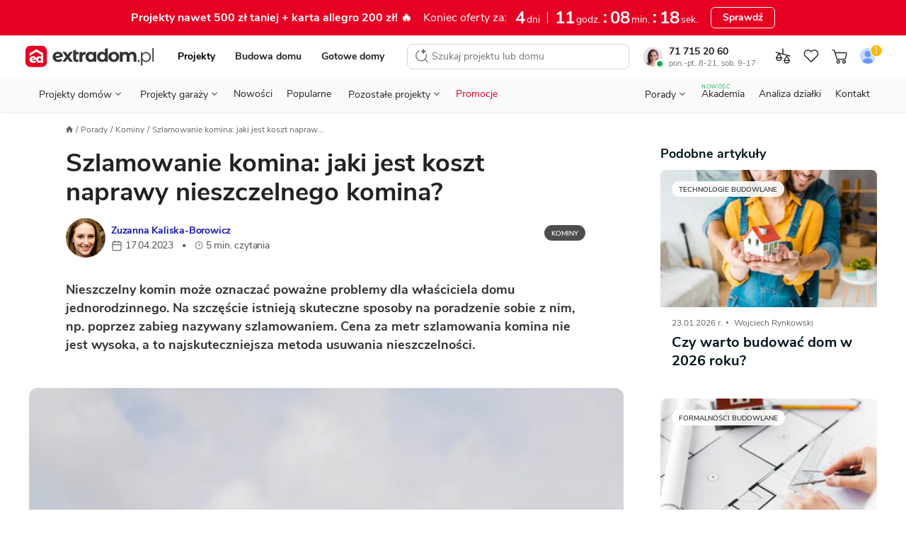

--- FILE ---
content_type: text/html; charset=UTF-8
request_url: https://www.extradom.pl/porady/artykul-szlamowanie-komina-jaki-jest-koszt-naprawy-nieszczelnego-komina
body_size: 41270
content:
<!DOCTYPE html>










<html lang="pl">
  <head>
    <meta charset="UTF-8">
    <meta http-equiv="X-UA-Compatible" content="IE=edge">
    <title>Szlamowanie komina: jaki jest koszt naprawy nieszczelnego komina?</title>
    <meta name="description" content="Czym jest szlamowanie komina? Kiedy ten zabieg powinno się przeprowadzić i kto to robi? Sprawdź, czy Twój komin także potrzebuje szlamowania!"/>
    <meta name="viewport" content="width=device-width, initial-scale=1 maximum-scale=1.0, user-scalable=0">
    <meta name="apple-mobile-web-app-capable" content="yes"/>
    <meta http-equiv="X-UA-Compatible" content="IE=edge,chrome=1">
    <meta name="theme-color" content="#ffffff">
      <meta name="mylead-verification" content="4dc44dc7e8fcafc5c8e960ad4b538f6c">
    <link rel="icon" href="https://extradom.wpcdn.pl/assets/7f98bc8/images/favicon/favicon.ico"/>
    <link rel="apple-touch-icon" sizes="180x180" href="https://extradom.wpcdn.pl/assets/7f98bc8/images/favicon/apple-touch-icon.png">
    <link rel="icon" type="image/png" sizes="32x32" href="https://extradom.wpcdn.pl/assets/7f98bc8/images/favicon/favicon-32x32.png">
    <link rel="icon" type="image/png" sizes="16x16" href="https://extradom.wpcdn.pl/assets/7f98bc8/images/favicon/favicon-16x16.png">
    <link rel="manifest" href="https://extradom.wpcdn.pl/assets/7f98bc8/manifest.json"/>
    <link rel="manifest" href="https://extradom.wpcdn.pl/assets/7f98bc8/images/favicon/site.webmanifest">
    <link rel="mask-icon" href="https://extradom.wpcdn.pl/assets/7f98bc8/images/favicon/safari-pinned-tab.svg" color="#e60022">
    <meta name="msapplication-TileColor" content="#e60022">
    <meta name="theme-color" content="#ffffff">
    <meta name="google-site-verification" content="y7HKwkvghmKsyVQ7ohhC6tWpLeF3wY9kmfWV6HtJrS0" />
    <meta name="p:domain_verify" content="d0d98f754165d7d6fc80d3e4d46e999c"/>
          <link rel="canonical" href="https://www.extradom.pl/porady/artykul-szlamowanie-komina-jaki-jest-koszt-naprawy-nieszczelnego-komina" />
            <link rel="dns-prefetch" href="//extradom.wpcdn.pl">
    <link rel="preconnect" href="//extradom.wpcdn.pl">
    <link rel="preconnect" href="//www.google-analytics.com">
    <link rel="preconnect" href="//www.googletagmanager.com">

      <!--Open GraphMetadata-->
  <meta property="og:site_name" content="Extradom.pl">
  <meta property="og:locale" content="pl_PL">
  <meta property="og:type" content="website">
  <meta property="og:title" content="Szlamowanie komina: jaki jest koszt naprawy nieszczelnego komina?">
  <meta property="og:url" content="https://www.extradom.pl/porady/artykul-szlamowanie-komina-jaki-jest-koszt-naprawy-nieszczelnego-komina">
  <meta property="og:description" content="Czym jest szlamowanie komina? Kiedy ten zabieg powinno się przeprowadzić i kto to robi? Sprawdź, czy Twój komin także potrzebuje szlamowania!">
  <meta property="og:image" content="https://wpcdn.pl/extradom-cms/12920_137ab6d8b743d169e00bf160305cd0db_d2211d6d50.jpg">
  <meta property="og:image:alt" content="Szlamowanie komina">
  <!--End Open GraphMetadata-->
      <script>
    var pageType = "Artykuł";
  </script>
          <script async src="https://www.googletagmanager.com/gtag/js?id=G-K5ZHY4RE09"></script>
      <script>
        const getCookieValue = (cookieKey) => {
          const re = new RegExp(`${cookieKey}=([^;]+)`);
          const value = re.exec(document.cookie);
          return (value != null) ? unescape(value[1]) : null;
        }

        window.userID = ""
        window.cookieId = getCookieValue('_ga');
        window.adgroupid = getCookieValue('adgid');
        window.gclid = "";
        window.dataLayer = window.dataLayer || [];
        window.badgeSeen = getCookieValue('newSeen');

        window.consentMode = {
          ad_storage: null,
          ad_user_data: null,
          ad_personalization: null,
          analytics_storage: null,
        }

        function gtag(){dataLayer.push(arguments);}
        if (localStorage.getItem('consentMap') === null) {
          gtag('consent', 'default', {
            'ad_storage': 'denied',
            'ad_user_data': 'denied',
            'ad_personalization': 'denied',
            'analytics_storage': 'denied',
          });
        } else {
          gtag('consent', 'default', JSON.parse(localStorage.getItem('consentMap')));
        }

        gtag('js', new Date());

        gtag('config', 'G-K5ZHY4RE09', {
          send_page_view: false,
          content_group: window.pageType || "Pozostałe",
          user_id: window.userID || '',
          client_id: window.cookieId ? window.cookieId.slice(6) : '',
        });
        if (window.pageType === "Karta projektu" || window.pageType === "Listing") {
          gtag('set', {'content_group2': window.pageCategory || "not set" });
        }
        gtag('config', 'AW-1070800927'); //adsy

        window.dataLayer.push({
          cookie_id: window.cookieId,
          gclid: "",
          zalogowany: "nie",
        })
      </script>
    
      <script>
    window.dataLayer.push({
      typStrony: 'Poradnik: artykuł',
      poradnikAutor: 'Zuzanna Kaliska-Borowicz'
    });
  </script>

    <!-- MAIN STYLES -->
          <style media="screen ">
      #page,.menu,.menu__wrapper{overflow-x:hidden}.search__input,body,button,textarea{font-family:"Nunito Sans",Helvetica,Arial,sans-serif}.logged__panel::after,.menu--open::before,.menu__bottom-btn::after,.menu__icon-before::before,.menu__item--gap-top::before,.menu__item::after,.menu__items li.activated a::before,.menu__items li.activated span::before,.menu__sublist-item::after,.menu__sublist.active::after,.menu__to-top:hover::before,.nav__status-dot,.page__foreground::before,html.fslightbox-open #page::after{content:""}.breadcrumbs__item,.logged__panel,.menu__contact,.menu__contact-button,.menu__item,.menu__to-top,.nav__btn,.nav__burger,.nav__cart-number,.nav__item-counter,.nav__link,.nav__list-element,.nav__logo,.pointer,.search__btn,.snackbar__close,[data-mask-link],a{cursor:pointer}html{box-sizing:border-box;-webkit-text-size-adjust:100%;-ms-text-size-adjust:100%;-ms-overflow-style:scrollbar;-webkit-tap-highlight-color:transparent}*,::after,::before{box-sizing:inherit}article,footer,header,main,nav,section{display:block}body{margin:0;font-size:14px;font-weight:400;text-rendering:optimizeLegibility;-webkit-osx-font-smoothing:grayscale;-webkit-font-smoothing:antialiased;overflow-y:auto}.container,.nav__back,.nav__logo{margin-right:auto}.menu__sublist,.modal-open{overflow:hidden}body.no-scroll{max-height:100vh;overflow-y:hidden}body.no-scrollbar::-webkit-scrollbar{display:none}body.nav-space{margin-top:95px}#page{min-width:320px}.page__foreground::before{position:fixed;width:100%;height:200%;z-index:100;background:rgba(0,0,0,.6)}#cookieinfo_wp,html.fslightbox-open #page{position:relative}.container{margin-left:auto;padding-right:16px;padding-left:16px;width:100%}h1,h2,h3,h4,h5,h6,p,ul{margin:0;padding:0;color:#222}ul{list-style:none}a{text-decoration:none;color:#222}strong{font-weight:700}img[data-mirror=true],svg[data-mirror=true]{transform:scaleX(-1)!important}picture{display:block}#cookieinfo_wp{z-index:0}input:-webkit-autofill{box-shadow:0 0 0 1000px #fff inset}input::-webkit-inner-spin-button,input::-webkit-outer-spin-button{-webkit-appearance:none;margin:0}.menu__contacts,.mt-12{margin-top:12px}input[type=number],textarea{-webkit-appearance:none;-moz-appearance:none;appearance:none}input[type=number]{-moz-appearance:textfield}.olark-disable-back-scroll,html body.olark-disable-back-scroll,html.olark-disable-back-scroll{height:auto!important}.text-uppercase{text-transform:uppercase}.text-800{font-weight:800!important}.text-700{font-weight:700!important}.text-400{font-weight:400!important}.text-left{text-align:left!important}.text-center{text-align:center!important}.underline{text-decoration:underline!important}.line-through{text-decoration:line-through!important}.color-red{color:#e60022!important}.color-black{color:#222!important}.color-green{color:#06a84f!important}.color-green-dark{color:#57b37c!important}.color-gold{color:#f9bb09!important}.color-purple{color:#8482e5!important}.color-white{color:#fff!important}.color-black-90{color:#ddd!important}.color-blue-dark-10{color:#1f58ea!important}.color-gray{color:#717171!important}.hide{visibility:hidden!important}.hidden,.hidden--not-xs,.hidden--sm,.hidden--xs{display:none!important}.search__results,html{overflow-y:scroll}html.fslightbox-open #page::after{position:absolute;top:0;right:0;left:0;bottom:0;background:#000;z-index:99999}.dblock{display:block!important}.d-flex{display:flex}.relative{position:relative}.mb-4{margin-bottom:4px!important}.mb-12,.menu__button--red{margin-bottom:12px}.flex-between{display:flex;justify-content:space-between}.nav{font-family:Nunito Sans,sans-serif;width:100%;z-index:100000000;background:#fff;border-bottom:1px solid #ddd;top:0;left:0;transition:.2s ease-out}.nav--no-shadow{box-shadow:none}.nav--border-bottom{padding:0 8px 0 4px;max-width:100%!important}.nav--fixed{position:fixed;z-index:9999!important}.nav--no-transition{transition:0s}.nav--scroll-up{transform:translateY(-95px)}.nav.show{position:fixed;top:0;right:0;left:0}.nav.show .nav__logo-img{width:141px}.nav__top-wrapper{display:flex;flex-wrap:wrap;align-items:center;padding-bottom:6px;padding-top:8px}.nav__cart{position:relative;display:none;width:28px;height:28px}.nav__cart--gray{filter:grayscale(100%)}.nav__cart.show{display:flex;align-items:center;justify-content:center}.nav__cart--login img{border-radius:50%}.nav__cart.not-logged::after{content:url("data:image/svg+xml,%3Csvg width='16' height='16' viewBox='0 0 16 16' fill='none' xmlns='http://www.w3.org/2000/svg'%3E%3Ccircle cx='8' cy='8' r='7' fill='%23FFB800' stroke='white'/%3E%3Cpath d='M7.58174 9.201L7.15274 3.745H8.84674L8.41774 9.201H7.58174ZM7.22974 11.5V9.971H8.76974V11.5H7.22974Z' fill='white'/%3E%3C/svg%3E%0A");position:absolute;top:-2px;right:-1px;display:block;transform:scale(.9);touch-action:none}.nav__cart-number,.nav__item-counter{position:absolute;z-index:99;display:none;justify-content:center;align-items:center;min-width:14px;width:auto;height:14px;border-radius:8px;border:1px solid #fff;background:#e60022;color:#fff;font-weight:700;font-size:11px;line-height:11px;padding:4px}.nav__cart-number.visible,.nav__item-counter.visible{display:flex}.nav__bottom,.nav__logo{display:none}.nav__cart--mobile .img{max-width:24px;height:24px;-o-object-fit:cover;object-fit:cover}.nav__cart--mobile-pro-img{position:absolute;right:0;top:0}.nav__cart--mobile-pro{border:1px solid #333}.nav__cart-number,.nav__item-counter{right:-1px;top:0}.nav__logo{border:0!important}.nav__logo.show{display:initial}.nav__logo--hide{position:absolute;left:0;top:50%;transform:translateY(-50%) scale(.6);transform-origin:left}.nav__logo-img{display:block;width:106px}.nav__b2b{display:none}.nav__burger{position:relative;background-color:#fff;width:32px;height:32px;border-radius:4px;margin-left:8px;transition:.3s;z-index:1}.nav__burger:hover{background-color:#f2f2f2}.nav__burger span{position:absolute;display:block;height:1.25px;width:18px;background:#222;border-radius:1px;left:calc(50% - 6px);top:50%;transform:rotate(0);transition:.3s}.nav__burger span:nth-child(1){top:calc(50% - 7px);transform-origin:left center}.nav__burger span:nth-child(3){top:calc(50% + 7px);transform-origin:left center}.nav__burger.show span:nth-child(1){left:calc(50% - 10px);transform:translateX(3px) rotate(45deg);width:20px}.nav__burger.show span:nth-child(2){transform:rotateY(90deg)}.nav__burger.show span:nth-child(3){left:calc(50% - 10px);transform:translateX(3px) rotate(-45deg);width:20px}.nav__btn{display:none;margin-left:0;-o-object-fit:scale-down;object-fit:scale-down;background-color:#fff;border-radius:4px;transition:.3s}.nav__btn:hover{background-color:#f2f2f2}.nav__btn.show{display:block;width:16px}.nav__back{margin-left:13px}.nav__sticky{background-color:#fff;padding:0;position:fixed;top:0;left:0;right:0;z-index:200;box-shadow:0 3px 5px 0 rgba(203,203,203,.55);transition:.3s;transform:translateY(-50px)}.nav__sticky--active{transform:translateY(0)}.nav__sticky-wrapper{position:relative;display:flex;justify-content:space-between;height:50px}.nav__list{display:none}.nav__list-element{font-size:12px;line-height:21px;color:#646464}.nav__list-element:not(:first-of-type){margin-left:30px}.nav__list-element a{color:#01161e}.nav__list-element--active{font-weight:700;color:#01161e;border-bottom:2px solid #de737f}.nav__list-element--product:not(:first-of-type){margin-left:38px}.nav__links{display:flex;margin:0 auto;width:100%;justify-content:space-around}.nav--fixed .nav__links--fixed-hidden,.nav__contact,.nav__links--desktop{display:none}.nav__link{font-size:13px;line-height:18px;margin-top:10px;padding:8px 10px}.nav__link:first-child{padding-left:7px}.nav__link:last-child{padding-right:7px}.nav__consultant{border-radius:50%;margin-right:9px;width:28px}.nav__status-dot{box-shadow:0 0 0 0 #fff;height:14px;position:absolute;width:14px;border-radius:50%;border:3px solid #fff;left:17px;top:20px}.nav__status-dot--online{animation:dotPulse 2s infinite;background-color:#06a84f}.menu__count,.nav__status-dot--offline{background-color:#e60022}.nav__phone-number{font-weight:700}.nav__phone-number:hover{color:#e60022}.nav__working-hours{color:#717171;font-size:11px}.nav__working-hours--highlighted{color:#fff;border-radius:3px;background:#3e3e3e;font-weight:700;padding:0 3px}.menu,.menu__subtitle{background-color:#fff}.nav__items{align-items:center;display:flex}.nav__item--desktop{display:none}@keyframes dotPulse{0%{transform:scale(.95);box-shadow:0 0 0 0 rgba(6,168,79,.7)}70%{transform:scale(1);box-shadow:0 0 0 10px rgba(6,168,79,0)}100%{transform:scale(.95);box-shadow:0 0 0 0 rgba(6,168,79,0)}}.logged{display:flex;justify-content:space-between;width:88px}.logged__notifications{display:flex;flex-direction:column;justify-content:space-around}.logged__notification{display:flex;align-items:center;font-size:10px;color:#646464}.logged__notification:hover{text-decoration:underline}.logged__notification-value{display:inline-block;margin-left:3px}.logged__panel{position:relative;width:50px;height:38px;padding:2px 15px 2px 2px;border:1px solid #ccc;border-radius:8px}.logged__panel::after{position:absolute;top:45%;right:5px;width:0;height:0;border-left:5px solid transparent;border-right:5px solid transparent;border-top:5px solid #333}.logged__panel img{width:100%}.logged__dropdown{position:absolute;z-index:9;top:120%;right:0;width:158px;border:1px solid #ccc;border-radius:8px;background:#fff}.logged__dropdown-item{display:flex;align-items:center;padding:8px 16px;border-top:1px solid #ccc;color:#333}.menu,.menu--sticky .menu__hidden-item{display:none}.logged__dropdown-item svg{margin-right:6px}.logged__dropdown-item--user{border-top:none;font-weight:700}.menu{border-top:1px solid #ddd;width:100%;height:calc(100% - 50px);position:fixed;top:50px;right:0;z-index:999}.menu--sticky .menu__section--visible{top:49px}.menu--sticky .menu__contact-bar,.menu--sticky .menu__logo{display:flex}.menu.show{display:block}.menu__wrapper{min-height:100%;margin:0 -16px;position:relative;overflow-y:auto}.menu--open{position:fixed;top:0;z-index:9999999999}.menu--open::before{height:100%;width:100%;position:fixed;top:0;left:0;background:rgba(0,0,0,.2);-webkit-backdrop-filter:blur(1px);backdrop-filter:blur(1px);z-index:99}.menu__desktop{display:none;margin-top:8px}.menu__mobile{background:#f2f2f2;margin-top:-1px;max-width:100%!important}.menu__logo{align-items:center;display:none}.menu__signet{display:block;width:26px}.menu__items li.activated a,.menu__items li.activated span{color:red;position:relative}.menu__items li.activated a::before,.menu__items li.activated span::before{position:absolute;border-bottom:2px solid #e60022;bottom:0;left:0;right:0}.menu__items--gray{background-color:#f2f2f2;padding-inline-start:0}.menu__items sup{font-size:10px;position:absolute;top:8px}.menu__item{font-size:16px;font-weight:700;align-items:center;color:#333;line-height:51px;background:#fff;display:block;border-bottom:1px solid #ddd;padding-left:20px;position:relative;-webkit-user-select:none;-moz-user-select:none;user-select:none;white-space:nowrap}.menu__item--red{color:#e60022}.menu__item::after{width:9px;height:9px;border-top:2px solid #333;border-right:2px solid #333;display:inline-block;transform:scaleX(.9) rotate(45deg);position:absolute;right:24px;top:20px}.menu__item--gap-top{margin-top:16px;position:relative}.menu__item--gap-top::before{width:100%;height:1px;background-color:#ddd;position:absolute;top:0;left:0}.menu__item--border-top,.menu__to-top{position:relative}.menu__item--gap-left{margin-left:auto}.menu__item--no-after::after{display:none}.menu__item-footnote{color:#06A84F;font-size:12px;letter-spacing:.5px;line-height:16px;padding-left:8px}.menu__to-top{align-items:center;border-left:1px solid #d5d5d5;border-right:1px solid #d5d5d5;display:flex;margin-left:6px;padding:0 6px;z-index:1}.menu__to-top:hover::before{background-color:#f2f2f2;border-radius:50%;display:block;height:27px;left:3px;position:absolute;top:-2px;width:27px;z-index:-1}.menu__contact-bar{align-items:center;display:none;font-size:16px;justify-content:space-between}.menu__phone-number{align-items:center;display:flex;margin:0 12px 0 8px;white-space:nowrap}.menu__phone-icon{height:14px;margin-right:2px}.menu__call-btn{font-size:14px!important;height:32px!important;padding:0 16px!important}.menu__link{height:100%;width:calc(100% - 36px);background:#fff;display:block;margin-left:-20px;padding-left:20px;border-right:1px solid #ddd}.menu__link--wide{width:100%;margin-left:0;padding-left:20px;border-right:none}.menu__link--p0{padding-left:0}.menu__link--new{margin-left:8px;font-weight:700;font-size:11px;line-height:15px;color:#06A84F}.menu__icon-before{display:flex;align-items:center}.menu__icon-before::before{background-repeat:no-repeat;background-size:cover;width:16px;height:16px;margin-right:16px;display:inline-block}.menu__section{background:#f2f2f2;position:absolute;width:calc(100% - 32px);margin-left:16px;top:0;left:0;transform:translateX(100%);transition:all .3s 0s,padding-top 0s .25s;display:none}.menu__section--visible{background:#fff;min-height:100%;display:initial}.menu__section--tools .menu__sublist-item{font-size:14px;line-height:19px;color:#717171}.menu__section--tools .menu__sublist-item--important{font-size:16px;line-height:20px;color:#333;margin-bottom:8px;align-self:flex-start;padding:0}.menu__section--article .menu__base-btn{display:none}.menu__section--article .menu__base-btn span{margin-left:8px;font-weight:700;font-size:11px;line-height:15px;color:green;text-transform:uppercase}.menu__section--show{transform:translateX(0);display:initial}.menu__section--show .menu__sublist{transition:250ms}.menu__section--white{background:#fff}.menu__bottom-section{align-items:center;border-top:1px solid #f2f2f2;bottom:0;display:none;height:66px;left:0;position:absolute;width:100%}.menu__bottom-btn,.menu__sublist.active{position:relative}.menu__bottom-btn{align-items:center;border-right:1px solid #f2f2f2;-moz-column-gap:16px;column-gap:16px;display:flex;font-weight:700;height:66px;padding:14px 33px 14px 24px;width:100%}.menu__bottom-btn:last-child{border-right:none}.menu__bottom-btn:hover{background-color:#f2f2f2}.menu__bottom-btn::after{border-right:1px solid #333;border-top:1px solid #333;display:inline-block;height:6px;position:absolute;right:20px;top:30px;transform:scaleY(.9) rotate(135deg);width:6px}.menu__subtitle{font-weight:700;font-size:18px;line-height:25px;color:#222;padding:24px 20px 8px}.menu__subtitle--designs{border-bottom:1px solid #ddd;font-size:22px;line-height:28px;padding-bottom:29px}.menu__sublist{display:flex;flex-direction:column;align-items:flex-start;padding-left:48px;border:none;background:#fafafa}.menu__sublist.active::after{width:100%;height:1px;background-color:#ddd;position:absolute;bottom:0;left:0}.menu__sublist .active{display:flex}.menu__sublist-title{color:#222;font-weight:700;font-size:14px;letter-spacing:.4px;text-transform:uppercase;display:flex;flex-direction:column;align-items:flex-start;padding-left:48px!important}.menu__sublist-title::before{position:absolute;top:16px;left:20px;filter:grayscale(100%)}.menu__sublist-title::after{width:9px;transform:scaleY(.9) rotate(135deg);right:24px;top:20px}.menu__sublist-title.active{color:#e60022}.menu__sublist-title.active::before{filter:grayscale(0)}.menu__sublist-title.active-with-delay::after{background:#fff;border-color:#ddd;top:unset;right:unset;width:16px;height:16px;bottom:-9px;left:20px;border-width:1px;z-index:10}.menu__sublist-title--gap-top{margin-top:16px}.menu__before-title{display:none}.menu__before-title--gap-top{color:#f2f2f2;background:#f2f2f2;width:100%;height:16px;border-top:1px solid #ddd;border-bottom:1px solid #ddd;margin-top:-1px;display:block}.menu__sublist-item{font-size:16px;line-height:20px;font-weight:400;background-color:#fafafa;min-height:64px;width:calc(100% + 48px);position:relative;display:flex;flex-direction:column;align-items:flex-start;justify-content:center;left:-48px;padding-right:20px;padding-left:94px;transition:.3s}.menu__sublist-item--new{flex-direction:row;justify-content:flex-start;align-items:center}.menu__sublist-item--new span{margin-left:6px;font-weight:700;font-size:11px;line-height:15px;color:#06A84F;text-transform:uppercase}.menu__sublist-item:active,.menu__sublist-item:focus{background-color:#f2f2f2}.menu__sublist-item::before{background-size:contain;background-position:center center;position:absolute;top:0;left:20px;width:58px;height:64px;mix-blend-mode:darken}.menu__sublist-item::after{width:calc(100% - 94px);height:1px;background:#ddd;position:absolute;left:94px;bottom:0}.menu__sublist-item--auto::before{background-size:auto}.menu__sublist-item--important,.menu__sublist-item--important-pr{font-weight:700}.menu__sublist-item--article{font-size:14px;line-height:19px;min-height:70px}.menu__sublist-item--article::before{height:36.66px;width:58px;border-radius:4px;top:calc((70px - 36.66px)/ 2);background-size:cover}.menu__sublist-item--plain{font-weight:700;background-color:#fff;padding-left:20px;width:unset;left:unset;min-height:52px}.menu__sublist-item--plain::after{width:calc(100% - 20px);left:20px}.menu__sublist-item--plain-icon{font-weight:700;background-color:#fff;padding-left:56px;width:unset;left:unset;min-height:52px}.menu__sublist-item--plain-icon::before{width:20px;height:20px;top:17px;background-color:#fff;transition:.3s;filter:grayscale(100%)}.menu__sublist-item--plain-icon::after{width:calc(100% - 56px);left:56px}.menu__sublist-item--tool{background-color:#fff;height:112px;padding-left:66px;width:unset;left:unset}.menu__sublist-item--tool::before{width:24px;height:24px;top:16px}.menu__sublist-item--tool::after{width:calc(100% - 66px);left:66px}.menu__sublist-item--recommended{background-color:#fff;width:100%;left:0;padding-left:79px}.menu__sublist-item--recommended::before{width:44px;height:44px;top:10px;left:20px;transition:.3s}.menu__sublist-item--recommended::after{width:calc(100% - 79px);left:79px}.menu__sublist-categories{width:100%}.menu__article-category{font-weight:700;font-size:16px;line-height:20px;min-height:52px;padding-left:20px}.menu__article-category--last::before,.menu__recommended-categories{font-size:14px;line-height:19px;letter-spacing:.4px;font-weight:700;color:#8c8c8c;text-transform:uppercase}.menu__article-category::after{width:calc(100% - 20px);left:20px}.menu__article-category--last{margin-bottom:62px}.menu__article-category--last::before{content:"polecamy";height:20px;width:82px;top:76px}.menu__recommended-categories{background:#fff;margin-top:16px;padding:24px 20px 8px}.menu__recommended-btns-wrapper{background-color:#fff;border-bottom:1px solid #ddd;padding:15px 0 12px 22px}.menu__recommended-btns{display:flex;margin-left:-22px;overflow-x:auto;padding-bottom:10px;scrollbar-width:none}.menu__recommended-btns-title{color:#8c8c8c;font-size:11px;font-weight:700;line-height:15px;margin-bottom:8px}.menu__recommended-btn{background-color:#fff;border:1px solid #c4c4c4;border-radius:4px;color:#333;font-size:14px;line-height:24px;margin-right:10px;padding:0 12px;white-space:nowrap}.menu__all-button,.menu__button{border:1px solid #c4c4c4;box-sizing:border-box;transition:.3s}.menu__all-button,.menu__contact-button,.menu__see-all{line-height:22px;text-align:center}.menu__recommended-btn:first-child{margin-left:22px}.menu__all-button{font-weight:700;font-size:16px;color:#333;background:#fff;width:calc(100% + 8px);border-radius:6px;padding:13px;margin:16px 20px 16px -28px}.menu__project-promoted,.menu__user,.search__no-results{border-bottom:1px solid #ddd}.menu__see-all{font-weight:700;font-size:16px;letter-spacing:-.2px;text-decoration:underline;color:#333;background-color:#fff;display:block;padding:24px 8px}.menu__project-promoted::after,.menu__project-title,.menu__promo-info,.menu__user-email{font-size:14px;line-height:19px}.menu__project-promoted{background-color:#fff;padding:66px 20px 24px 160px;position:relative;display:flex;flex-direction:column;min-height:calc(66px + 66px + 24px)}.menu__project-promoted::before{content:"";background-size:contain;background-position:center center;background-repeat:no-repeat;width:123px;height:82px;display:block;position:absolute;left:20px;bottom:16px;border-radius:4px}.menu__project-promoted::after{content:"polecany projekt";font-weight:700;letter-spacing:.4px;text-transform:uppercase;color:#8c8c8c;position:absolute;top:24px;left:20px}.menu__project-title{font-weight:700;color:#222;margin-bottom:6px}.menu__promo-info{color:#717171}.menu__user{height:105px;padding:20px 102px 16px;margin-bottom:-17px;background-color:#f2f2f2;display:flex;flex-direction:column;justify-content:center;position:relative}.menu__user::after,.menu__user::before{position:absolute;content:""}.menu__user::before{background-size:cover;background-position:center center;background-repeat:no-repeat;width:62px;height:62px;border-radius:50%;display:block;top:18px;left:18px;z-index:2}.menu__user::after{width:70px;height:70px;border-radius:50%;background-color:#fff;top:16px;left:14px;box-shadow:0 5px 12px rgba(0,0,0,.1);z-index:1}.menu__gap-bottom,.menu__notify{position:relative}.menu__user-email{color:#333;margin-bottom:18px}.menu__count{align-items:center;border:1px solid #fff;border-radius:8px;color:#fff;display:none;font-weight:700;font-size:11px;height:16px;line-height:11px;justify-content:center;min-width:16px;padding:4px;position:absolute;top:14px;left:34px;width:auto;z-index:10}.menu__count--big{font-size:14px;width:20px;top:22px;left:62px}.menu__contacts::before,.menu__your-account{font-size:12px;line-height:16px;letter-spacing:.4px;font-weight:700}.menu__count--big::before{width:24px;height:24px;left:-2px;top:-7px}.menu__count--big::after{width:20px;height:20px;left:0;top:-5px}.menu__count.visible{display:flex}.menu__your-account{text-transform:uppercase;color:#8c8c8c;margin:36px 20px 8px}.menu__account{display:flex;flex-direction:column;align-items:center;width:100%;padding:36px 22px 28px}.menu__account-title{font-weight:700;font-size:18px;line-height:25px;color:#000;display:flex;flex-direction:column;align-items:center;margin-bottom:8px}.menu__account-title::before{content:"";background-repeat:no-repeat;background-size:cover;width:96px;height:80px;display:inline-block;margin-bottom:18px}.menu__account-subtitle{font-size:14px;line-height:21px;color:#717171;text-align:center;padding:0 48px;margin-bottom:16px}.menu__button{font-style:normal;font-weight:800;font-size:14px;line-height:18px;color:#01161e;background:#fff;border-radius:6px;padding:10px;outline:0;width:100%;display:flex;align-items:center;justify-content:center}.menu__button--red{color:#fff;background:#e60022;border-color:#e60022}.menu__gap-bottom{margin-bottom:17px}.menu__gap-bottom::after{content:"";width:100%;height:18px;background:linear-gradient(#ddd 0 1px,#f2f2f2 1px 17px,#ddd 17px 18px);position:absolute;bottom:-17px;left:0}.menu__contacts{display:flex;justify-content:space-between;flex-direction:column;margin-bottom:72px;position:relative}.menu__contacts::before{content:"Przydatne linki";text-transform:uppercase;color:#8c8c8c;position:absolute;bottom:-60px;left:20px}.menu__contact{margin-left:60px;margin-right:16px;position:relative}.menu__contact::before{content:"";background-repeat:no-repeat;background-size:cover;width:24px;height:24px;display:inline-block;position:absolute;top:2px;left:-40px}.menu__contact-title{font-weight:700;font-size:18px;line-height:25px;color:#01161e;margin-bottom:4px}.menu__contact-info{font-size:14px;line-height:18px;color:#646464}.menu__contact-info--highlighted{color:#fff;border-radius:3px;background:#3e3e3e;font-weight:700;padding:0 3px;width:-moz-fit-content;width:fit-content}.menu__contact-button{font-weight:700;font-size:16px;color:#01161e;background-color:#fff;margin:12px 0 24px;padding:11px 32px;border:1px solid #c4c4c4;box-sizing:border-box;border-radius:6px;transition:.3s;width:100%;display:inline-block}.menu__contact-button:hover{filter:brightness(95%)}.menu__call::before{width:18px;height:18px}.menu__chat::before{width:21px;height:20px;margin-top:-2px}.menu__mail::before{width:20px;height:18px;margin-top:2px}.search{display:none;position:fixed;z-index:99999;top:0;bottom:0;left:0;right:0;background:#fff}.search--open{display:block}.search__form{position:relative;display:flex;width:100%}.search__input{flex:1;height:60px;outline:0;border:none;font-size:14px;line-height:19px;background:#fff}.search__input::-webkit-search-cancel-button{display:none}.search__btn{border:none;outline:0}.search__btn svg{vertical-align:middle}.search__btn-reset,.search__btn-search{display:none}.search__btn-reset{display:flex;align-self:center;justify-content:center;align-items:center;width:24px;height:24px;padding:0;margin:12px;border-radius:50%;background:#F2F2F2}.search__btn-close{order:-1;width:44px;margin-right:11px;background:#fff}.search__results{height:calc(100% - 60px);padding:0 12px 12px;border-top:1px solid #ddd;scrollbar-width:none}.search__results::-webkit-scrollbar{display:none;width:0;scrollbar-width:none;background:0 0}.search__no-results{display:flex;width:calc(100% + 32px);margin-left:-16px;padding:14px 0 14px 16px;font-size:16px;line-height:21px;background:#F2F2F2}.search__no-results img{align-self:baseline;margin-right:8px}.search__title{margin:16px 0 8px 4px;font-size:12px;line-height:16px;letter-spacing:.4px;text-transform:uppercase;color:#717171}.search__assistant{background-color:#FCF8FF;border:1px solid #D9BEE9;border-radius:8px;display:flex;font-size:14px;line-height:19px;margin-top:12px;padding:8px 12px}.search__assistant:hover{background-color:#F8EDFF;border-color:#D9BEE9}.search__assistant-icon{margin-right:15px}.search__assistant-text{width:100%}.search__item{position:relative;display:flex;align-items:center;padding:4px;border-radius:4px;transition:350ms}.search__item--bordered::after{content:"";position:absolute;bottom:0;left:73px;width:calc(100% - 73px);border-top:1px solid #DDD}.search__item svg{margin:0 auto;align-self:center;flex-shrink:0}.search__item--py4{padding-top:9px;padding-bottom:9px}.search__item--mt4{display:block;margin-top:16px;padding:8px 4px}.search__item--mt4 svg{margin-right:8px}.search__item--all{display:block;margin:12px auto 5px;font-weight:700;line-height:18px;text-align:center;text-decoration:underline}.search__item--all:hover{color:#e60022;text-decoration:none}.search__image{background-color:#fff;display:flex;flex:0 0 56px;width:56px;height:40px;margin-right:12px;border-radius:2px;-o-object-fit:cover;object-fit:cover}.search__code{font-size:13px;color:#717171}.search__icon{display:none}.search__prices{display:flex;flex-direction:column;margin-left:auto;text-align:right}.search__base-price{color:#e60022;font-size:11px;line-height:12px}.search__current-price{font-size:18px;line-height:24px;white-space:nowrap}.search__loader{display:none;position:absolute;right:-2px;width:24px;height:24px;background:#fff;align-self:center;margin-right:14px;border:2px solid #e60022;border-top:3px solid #fff;border-radius:50%;animation:spin 2s linear infinite}.search__loader.active{display:block}@keyframes spin{0%{transform:rotate(0)}100%{transform:rotate(360deg)}}div#olark-wrapper.olark-hidden{display:block!important}.breadcrumbs{margin-top:16px;margin-bottom:10px;max-width:100%}.breadcrumbs__list{list-style:none;padding:0;display:flex;flex-direction:row;flex-wrap:wrap;align-items:center}.breadcrumbs__item{position:relative;margin-left:11px;font-size:10px;line-height:18px;color:#646464;white-space:nowrap}.breadcrumbs__item:first-child{margin-left:0}.breadcrumbs__item:not(:first-child)::after{position:absolute;content:"/";top:0;left:-7px;color:#646464}.breadcrumbs__item--hidden{visibility:hidden}.breadcrumbs__item--lg{font-size:14px}.breadcrumbs__item a{color:inherit;font-size:inherit;white-space:nowrap}.breadcrumbs__other{position:static}.breadcrumbs__other svg{margin-bottom:1px;margin-left:3px}.breadcrumbs__category-list{display:none;position:absolute;z-index:100;left:0;right:0;border-radius:8px;padding:8px 16px;background:#fff}.breadcrumbs__category-list.open{display:block}.breadcrumbs__category-item{line-height:22px}.breadcrumbs__category-item:hover{text-decoration:underline}.breadcrumbs--scroll{position:relative}.breadcrumbs--scroll::before{position:absolute;display:block;content:"";top:0;left:-16px;z-index:1;height:15px;width:50px;background:linear-gradient(270.15deg,#FFF 49.73%,rgba(255,255,255,0) 101.24%);transform:rotate(-180deg)}.breadcrumbs--scroll .breadcrumbs__list{position:relative;flex-wrap:nowrap;overflow-x:scroll;scrollbar-width:none}.breadcrumbs--scroll .breadcrumbs__list::-webkit-scrollbar{display:none;width:0}.news-bar{position:relative;z-index:999;background:var(--bg-color)}.contact-bar,.news-bar__btn:hover{background:#fff}.news-bar *{line-height:16px;color:var(--font-color);fill:var(--font-color)}.news-bar__wrapper{display:flex;align-items:center;justify-content:space-between;padding:12px 16px}.news-bar__btn{display:block;margin-left:16px;padding:6px 16px;border-radius:6px;color:var(--font-color);border:1px solid var(--font-color);white-space:nowrap;transition:250ms}.news-bar__btn svg{display:none}.news-bar__btn:hover span{color:var(--bg-color)}.news-bar__btn--with-clock{display:flex;align-items:center;padding:6px;margin-left:2px}.news-bar__btn--with-clock span{display:none}.news-bar__btn--with-clock svg{display:block}.news-bar.gradient{background:linear-gradient(270deg,var(--gradient-right) 0,var(--gradient-left) 100%)}.news-bar__clock,.news-bar__right{display:flex;align-items:center}.news-bar__clock{margin-left:8px}.news-bar__clock-text{display:none}.news-bar__clock-item{display:flex;flex-direction:column;width:22px;margin-right:12px;font-size:18px;line-height:18px;font-weight:700}.news-bar__clock-item span:last-child{font-size:10px;line-height:10px;font-weight:400}.news-bar__clock-item--days{border-right:1px solid var(--font-color);padding-right:6px;margin-right:6px}.news-bar__clock-item--minutes,.news-bar__clock-item--seconds{position:relative}.news-bar__clock-item--minutes::after,.news-bar__clock-item--seconds::after{content:":";position:absolute;left:-8px;top:-2px;display:block}.contact-bar{display:none;position:relative;z-index:999;border-bottom:1px solid #ddd}.contact-bar--sticky{position:fixed;top:0;left:0;right:0;z-index:99999}.contact-bar__wrapper{display:flex;justify-content:space-between;align-items:center;height:44px}.contact-bar__info{font-size:16px;display:flex;align-items:center;justify-content:space-between}.contact-bar__info__status-dot{content:"";display:inline-block;height:8px;width:8px;margin-bottom:1px;margin-right:6px;border-radius:50%}.contact-bar__info a{display:inline-block;margin-left:10px;font-size:18px;color:#e60022}.contact-bar__info svg{width:12px;height:12px}.contact-bar__info__additional-text{font-weight:400;margin:0 8px}.contact-bar__info__text{margin-right:6px}.contact-bar__info__text--black{color:#222!important;font-size:16px!important;margin-left:0!important}.contact-bar__info .btn{width:148px;font-size:14px;height:32px}.contact-bar .status-dot-online{background:#06A84F}.contact-bar .status-dot-offline{background:#E56C3F}.snackbar-container{align-items:flex-end;bottom:0;display:flex;flex-direction:column;margin:10px;max-width:100%;position:fixed;right:0;z-index:99999}.snackbar{align-items:center;background-color:#333;border-radius:8px;color:#fff;display:flex;font-size:14px;justify-content:space-between;margin-bottom:10px;padding:12px 12px 12px 16px;transition:all .5s ease;visibility:hidden}.snackbar:last-child{margin-bottom:0}.snackbar--show{animation:fadein .5s,fadeout .5s 8.5s forwards;visibility:visible}.snackbar--info{background-color:#3c67b8}.snackbar--success{background-color:#06a84f}.snackbar--warning{background-color:#f3890c}.snackbar--error{background-color:#bc1024}.snackbar__heading{font-weight:700}.snackbar__heading span{font-size:14px;line-height:21px;color:#CDEEDC}.snackbar__close{align-items:center;border-radius:50%;display:flex;height:32px;justify-content:center;margin-left:43px;width:32px}.snackbar__ico{background-repeat:no-repeat;height:24px;margin-right:12px;width:24px}.snackbar__close-ico:hover .snackbar__close-ico-circle{fill:rgba(255,255,255,.2)}.snackbar__close-ico:active .snackbar__close-ico-circle{fill:rgba(255,255,255,.3)}.snackbar__close-ico-circle{fill:rgba(255,255,255,.1);transform:rotate(-90deg);transform-origin:50% 50%}.snackbar__close-ico-circle--stroke{animation:circle-stroke 9s forwards linear;stroke:rgba(255,255,255,.3);stroke-width:2px}@keyframes fadein{from{opacity:0}to{opacity:1}}@keyframes fadeout{from{opacity:1}to{opacity:0}}@keyframes circle-stroke{from{stroke-dasharray:89;stroke-dashoffset:0}to{stroke-dasharray:0,89;stroke-dashoffset:-89}}
    </style>
      <style media="screen and (min-width: 320px)">
      .nav__burger span{left:calc(50% - 9px)}
    </style>
      <style media="screen and (min-width: 360px)">
      .nav--border-bottom{padding:0 4px 0 5px}.nav__cart{width:36px;height:36px}.nav__cart.not-logged::after{top:2px;right:2px}.nav__cart-number,.nav__item-counter{right:2px;top:4px}.nav__logo-img{width:118px}.nav__burger{width:36px;height:36px;margin-left:0;margin-right:8px}.nav__burger span{left:calc(50% - 9px)}.nav__btn.show{width:20px}
    </style>
      <style media="screen and (min-width: 375px)">
      .nav__logo-img{width:129px}
    </style>
      <style media="screen and (min-width: 390px)">
      .nav__logo-img{width:141px}
    </style>
      <style media="screen and (min-width: 400px)">
      .hidden--not-xs{display:initial!important}
    </style>
      <style media="screen and (min-width: 420px)">
      .nav__logo-img{width:153px}
    </style>
      <style media="screen and (min-width: 576px)">
      .container,.container .container--left{margin:0 auto}.container{max-width:992px}.modal-open{position:fixed;right:0;left:0;overflow-y:scroll}.mt-sm-12{margin-top:12px}.mb-sm-12{margin-bottom:12px}
    </style>
      <style media="screen and (min-width: 768px)">
      .hidden--xs{display:initial!important}.hidden--md,.nav__search{display:none!important}.nav__contact{margin-left:16px;align-items:center;display:flex;position:relative}.search--open{left:calc(50% - 310px);position:absolute!important;top:12px;width:621px;height:-moz-fit-content;height:fit-content}.search--open .search__overlay{display:block;position:fixed;z-index:-1;left:0;right:0;top:0;bottom:0;background:rgba(0,0,0,.6)}.search{position:relative;display:block}.search__wrapper{width:314px}.search__input{height:36px;width:204px;padding-left:34px;border:1px solid #d4d4d4;border-radius:8px}.search__input:hover{border:1px solid #8c8c8c}.search--open .search__input{border-radius:12px 12px 0 0;border:none;height:44px;padding-left:56px;width:621px}.search--open .search__input:hover{border:none}.search--open .search__btn-search{display:block;position:absolute;right:6px;top:calc(50% - 18px);height:36px;width:96px;border-radius:6px;background:#e60022;color:#fff;font-size:16px;font-weight:800;transition:350ms}.search--open .search__btn-search:hover{background:#EF4357}.search__btn-reset{position:absolute;right:102px;top:11px;transition:350ms;margin:0 12px 0 0}.search__btn-reset:hover{background:#333}.search__btn-reset:hover svg{fill:#fff}.search__btn-close{display:none}.search--open .search__btn-close{display:block;position:absolute;top:7px;left:10px;height:32px;width:32px;border-radius:4px;z-index:1}.search--open .search__btn-close:hover{background:#F2F2F2}.search__results{display:none;padding-left:16px;padding-right:16px}.search--open .search__results{position:absolute;display:block;height:-moz-fit-content;height:fit-content;width:100%;background:#fff;border-radius:0 0 12px 12px}.search__item:focus,.search__item:hover{background:#F2F2F2}.search__item:focus .search__subtitle,.search__item:hover .search__subtitle{text-decoration:underline}.search__item--py4{padding:4px}.search__icon{display:block;position:absolute;z-index:0;left:10px;top:6px}.search__loader{right:100px;top:11px}.news-bar__wrapper{justify-content:center;padding:10px 16px}.news-bar__text *{font-size:16px}
    </style>
      <style media="screen and (min-width: 992px)">
      .nav__bottom{display:block;border-top:1px solid #eee;background:#fff}.nav__bottom.sticky{position:fixed;top:0;left:0;right:0;box-shadow:0 2px 10px rgba(0,0,0,.1)}.nav__bottom-content{display:flex;justify-content:flex-end;align-items:center;height:50px;font-size:16px;font-weight:700}.nav__bottom-content p{margin-right:16px;color:#01161e}.nav__bottom-content a{margin-left:8px;color:#e60022}.nav__bottom-content .previous-project-link{margin-right:auto;color:#222}.nav__b2b{display:block;text-align:right;font-size:12px;color:grey;font-weight:700}.nav__sticky-wrapper{align-items:center;justify-content:flex-end}.nav__list{list-style:none;display:flex}.breadcrumbs__other{position:relative}.breadcrumbs__other:hover .breadcrumbs__category-list{display:block}.breadcrumbs__category-list{left:-50%;width:250px}
    </style>
      <style media="screen and (min-width: 1200px)">
      .breadcrumbs__item{font-size:12px}.breadcrumbs__item--lg{font-size:14px}
    </style>
      <style media="screen and (min-width: 1230px)">
      body{margin-top:0}.container{max-width:1230px}.container .container--left{max-width:848px;margin-left:0}#cookieinfo_wp{position:fixed;left:0;right:0;bottom:0;z-index:9999;border-top:1px solid #ddd}.nav,.nav__item{position:relative}.hidden--sm{display:initial!important}.hidden--lg{display:none!important}.nav__burger,.nav__cart.show{display:none}.mt-lg-12{margin-top:12px}.mb-lg-12{margin-bottom:12px}.nav{border:none;box-shadow:0 1px 3px 0 #1018281a;min-height:107px;padding-bottom:0;z-index:999}.nav--border-bottom{max-width:1220px!important}.nav.show{left:auto}.nav__top-wrapper{flex-wrap:unset;justify-content:space-between;margin-bottom:0;padding:0}.nav__cart{margin-left:0}.nav__cart.not-logged::after{top:1px;right:0;transform:scale(1.1)}.nav__cart-number,.nav__item-counter{min-width:16px;height:16px;right:1px;top:5px}.nav__compare-counter{right:1px;top:5px}.nav__logo{margin-right:0}.nav__logo-img{width:183px}.nav__links--desktop{display:flex;margin:0;width:-moz-fit-content;width:fit-content}.nav__link{font-size:14px;height:59px;line-height:19px;margin:0;padding:20px 14px;font-weight:700}.nav__link:first-child{padding-left:14px}.nav__link:last-child{padding-right:14px}.nav__link--designs.active,.nav__link--designs:hover{border-bottom:3px solid #e60022}.nav__link--adaptations.active,.nav__link--adaptations:hover{border-bottom:3px solid #ff7613}.nav__link--construction.active,.nav__link--construction:hover{border-bottom:3px solid #1F58EA}.nav__link--ready-house.active,.nav__link--ready-house:hover{border-bottom:3px solid #119da4}.nav__contact{margin:0}.nav__item{align-items:center;color:#333;font-size:11px;line-height:15px;width:auto;min-height:40px;padding:9px 9px 4px;display:flex;flex-direction:column;-webkit-user-select:none;-moz-user-select:none;user-select:none;cursor:pointer;border-radius:8px 8px 0 0;transition:.3s}.nav__item.active,.nav__item:hover{box-shadow:0 2px 12px rgba(0,0,0,.1);z-index:10}.nav__item::before{content:"";background-repeat:no-repeat;background-size:cover;display:inline-block;width:22px;height:22px;margin-bottom:6px}.nav__item::after{display:none}.nav__item--big::before{width:24px}.nav__item.not-logged::after{content:url("data:image/svg+xml,%3Csvg width='16' height='16' viewBox='0 0 16 16' fill='none' xmlns='http://www.w3.org/2000/svg'%3E%3Ccircle cx='8' cy='8' r='7' fill='%23FFB800' stroke='white'/%3E%3Cpath d='M7.58174 9.201L7.15274 3.745H8.84674L8.41774 9.201H7.58174ZM7.22974 11.5V9.971H8.76974V11.5H7.22974Z' fill='white'/%3E%3C/svg%3E%0A");position:absolute;top:5px;right:0;display:block;transform:scale(1.2)}.nav__item--rounded{border-radius:8px!important}.nav__item--pro::before{border:1px solid #333}.nav__item--pro-img{position:absolute;right:20px;top:4px}.nav__item--desktop{display:flex}.nav__item--round::before{border-radius:50%}.menu{border-top:none;height:unset;position:unset;display:unset;top:0}.menu--sticky{box-shadow:0 12px 16px -4px #10182829;position:fixed;overflow:visible;top:0;left:0;right:0;z-index:99999}.menu__wrapper{background-color:#fafafa;margin:0;min-height:unset;overflow:visible;position:unset}.menu__desktop{align-items:center;display:flex}.menu__mobile{display:none}.menu__items{align-items:flex-end;display:flex;width:100%;padding-inline-start:0!important}.menu__item{color:#222;font-size:14px;font-weight:400;line-height:22px;background:#fafafa;border-bottom:none;padding:13px 26px 13px 14px;border-radius:8px 8px 0 0}.menu__item.active,.menu__item:hover{background:#fff;box-shadow:0 2px 12px 0 rgba(0,0,0,.1);z-index:10}.menu__item--red{color:#e60022}.menu__item::after{width:6px;height:6px;border-width:1px;transform:scaleY(.9) rotate(135deg);right:14px;top:18px}.menu__item.active::after{transform:scaleY(.9) translateY(3px) rotate(-45deg)}.menu__item--no-after{padding:13px 10px 14px}.menu__item--border-top::after{content:"";width:calc(100% + 16px);height:1px;background-color:#ddd;position:absolute;top:-8px;left:8px;display:initial!important}.menu__item[data-menu-link]:hover,a.menu__item:hover{text-decoration:underline}.menu__item-footnote{display:block;font-size:8px;line-height:11px;padding-left:0;position:absolute;top:8px}.menu__icon-before::before{margin-right:9px}.menu__section{display:initial;background-color:#fff;width:1241px;min-height:0;height:0;margin-left:0;transform:none;z-index:10;overflow:hidden;left:calc(50% - 599px);top:108px;padding:0 16px;border-radius:0 0 8px 8px;transition:0s}.menu__section--visible{height:482px;padding:16px 16px 8px;z-index:20;box-shadow:0 12px 12px rgba(0,0,0,.1)}.menu__section--visible::after{content:"";width:100%;height:100%;position:absolute;left:0;top:0;background:#fff;z-index:-1;box-shadow:0 2px 12px rgba(0,0,0,.1);border-radius:0 0 8px 8px}.menu__section--narrow{width:794px}.menu__section--narrow .menu__sublist{width:481px}.menu__section--garage{left:calc(50% - 606px + 149px)}.menu__section--other{left:calc(50% - 663px + 500px)}.menu__section--other .menu__sublist{height:316px}.menu__section--other.menu__section--visible{height:348px}.menu__section--tools{display:flex}.menu__section--tools.menu__section--visible{height:256px}.menu__section--tools .menu__sublist-item{font-size:14px;line-height:19px;color:#717171;background-color:#fff;display:flex;flex-direction:column;margin-top:61px;margin-left:0;padding-left:44px;cursor:pointer}.menu__section--tools .menu__sublist-item::before{top:0;left:12px}.menu__section--tools .menu__sublist-item::after{content:"Rozpocznij";font-weight:700;font-size:16px;line-height:22px;text-align:center;color:#333;background-color:#fff;height:42px;padding:10px;position:absolute;bottom:-32px;left:48px;border:1px solid #ddd;border-radius:6px;transition:.3s}.menu__section--tools .menu__sublist-item:hover{color:#333}.menu__section--tools .menu__sublist-item:hover::after{border-color:#333}.menu__section--tools .menu__subtitle{display:initial;font-weight:700;font-size:14px;line-height:19px;letter-spacing:.4px;text-transform:uppercase;color:#8c8c8c;position:absolute;top:8px;left:32px}.menu__section--article .menu__base-btn{display:flex;width:266px;margin:0}.menu__section--article .menu__sublist{width:928px}.menu__section--article .menu__sublist-item{padding-left:24px;max-width:464px}.menu__section--article .menu__sublist-item--article{line-height:19px;padding-left:110px;padding-top:12px;padding-bottom:12px;min-height:64px;margin-left:0}.menu__section--article .menu__sublist-item--article::after{width:calc(100% - 110px);left:110px}.menu__section--article .menu__article-category{padding-left:12px;margin-left:20px}.menu__section--article .menu__article-category::after{width:calc(100% - 24px);left:12px;transition:.3s}.menu__section--article .menu__article-category:hover::after{opacity:0}.menu__section--article .menu__all-button{width:464px;border:1px solid #ddd;margin-top:24px}.menu__section--extraproject.menu__section--visible{height:550px}.menu__section--over{left:calc(50% + 153px);top:50px;width:233px}.menu__section--contact.menu__section--visible{height:316px}.menu__section--account.menu__section--visible{height:auto}.menu__bottom-section{display:flex}.menu__bottom-btn::after{transform:scaleY(.9) rotate(45deg)}.menu__subtitle{display:none}.menu__sublist{display:none;left:calc(281px + 16px);top:16px;height:450px;width:567px;background:#f2f2f2;border-radius:8px;z-index:11;padding-right:24px}.menu__sublist--wide{width:928px;flex-flow:column wrap}.menu__sublist--wide .menu__sublist-item{width:50%}.menu__sublist--wide .menu__sublist-item:nth-of-type(7){margin-bottom:96px}.menu__sublist--wide .menu__all-button{position:absolute;width:calc(100% - 48px);left:24px;bottom:10px;margin-left:0}.menu__sublist.active{display:flex;position:absolute}.menu__sublist-item--plain-icon::after,.menu__sublist-item--plain::after,.menu__sublist-title.active-with-delay::after,.menu__sublist.active::after{display:none}.menu__sublist-title{background-color:#fff;font-size:13px;font-weight:700;line-height:18px;width:288px;border-radius:0;padding:12px 32px 12px 44px;border-bottom:1px solid #f2f2f2}.menu__sublist-title::before{top:12px;left:16px}.menu__sublist-title::after{transform:scaleY(.9) rotate(45deg);right:32px;top:16px}.menu__sublist-title.active{background:#f2f2f2;box-shadow:none;border-radius:8px 0 0 8px}.menu__sublist-title.active::after{opacity:0}.menu__before-title{color:#8c8c8c;font-weight:700;font-size:14px;line-height:19px;letter-spacing:.4px;text-transform:uppercase;margin-left:16px;margin-bottom:24px;display:inline-block}.menu__before-title--gap-top{color:#8c8c8c;background:#fff;width:unset;height:unset;margin-top:24px;margin-bottom:8px;border:none}.menu__sublist-item{font-size:14px;line-height:17px;background-color:#f2f2f2;min-height:48px;width:calc(100% + 30px);flex-direction:row;align-items:center;justify-content:flex-start;border-radius:6px;padding-left:78px;margin-left:16px}.menu__sublist-item:hover{background:#fff;color:#e60022;border-color:transparent}.menu__sublist-item::before{height:44px;left:8px}.menu__sublist-item::after{width:calc(100% - 78px);left:78px}.menu__sublist-item--mt{margin-top:16px}.menu__sublist-item--important{padding-left:4px;padding-right:4px}.menu__sublist-item--important-pr{padding-right:4px}.menu__sublist-item--article *{transition:.3s}.menu__sublist-item--article:hover{background-color:#f2f2f2}.menu__sublist-item--article:hover *{color:#e60022}.menu__sublist-item--article::before{width:70px;height:44px;top:calc((70px - 44px)/ 2);left:20px;border-radius:6px}.menu__sublist-item--plain,.menu__sublist-item--plain-icon{font-weight:400;font-size:14px;line-height:19px;min-height:39px;width:calc(100% + 16px);margin-left:-8px;border-radius:6px;transition:.3s}.menu__sublist-item--plain{color:#222;background-color:#fff;padding:0 8px}.menu__sublist-item--plain:hover{background:#f2f2f2;color:#e60022}.menu__sublist-item--plain-icon{color:#222;background-color:#fff;padding:0 8px 0 36px}.menu__sublist-item--plain-icon:hover{background:#f2f2f2;color:#e60022}.menu__sublist-item--plain-icon:hover::before{filter:grayscale(0)}.menu__sublist-item--plain-icon::before{width:16px;height:16px;top:10px;left:12px}.menu__sublist-item--plain-icon::after{width:calc(100% + 16px);left:-8px}.menu__sublist-item--recommended{background-color:#fff;padding-left:0;margin-left:0}.menu__sublist-item--recommended:hover::before{filter:grayscale(0)}.menu__sublist-item--recommended::before{width:32px;height:32px;top:8px;left:-48px}.menu__sublist-item--recommended::after{left:0;width:calc(100% - 16px)}.menu__sublist-categories{display:flex;flex-flow:column wrap;max-height:300px;max-width:467px}.menu__sublist-categories .menu__article-category{max-width:50%}.menu__sublist-categories .menu__article-category:nth-of-type(6){margin-top:52px}.menu__sublist-article{width:352px;position:absolute;top:16px;right:16px;margin-top:10px}.menu__article-category--first::before,.menu__sublist-article::before{color:#8c8c8c;font-weight:700;letter-spacing:.4px;height:20px;width:100px;font-size:14px;line-height:19px}.menu__sublist-article::before{content:"polecamy";text-transform:uppercase;top:-48px;margin-left:-28px;display:initial}.menu__account::after,.menu__article-category--last::before,.menu__contacts::before,.menu__count--big,.menu__user::after,.menu__user::before,.menu__your-account{display:none}.menu__article-category--last{margin-bottom:0}.menu__article-category--first{margin-top:52px}.menu__article-category--first::before{content:"kategorie";text-transform:uppercase;top:-28px;margin-left:4px;display:initial}.menu__recommended{position:absolute;right:32px;top:16px}.menu__recommended-categories{margin-top:0;padding:8px 20px 20px;margin-left:-65px}.menu__all-button{width:calc(100% + 28px);margin:16px 0 16px -28px}.menu__all-button:hover{border-color:#717171}.menu__see-all{font-weight:400;font-size:14px;line-height:19px;text-align:left;text-decoration:unset;width:281px;padding:16px;transition:.3s}.menu__see-all:hover{text-decoration:underline}.menu__project-promoted{border-bottom:none;transition:.3s;max-width:340px;padding:66px 8px 24px 160px}.menu__account,.menu__user{padding:0;margin-bottom:0}.menu__project-promoted:hover{filter:brightness(110%)}.menu__user{background-color:#fff;height:auto;border-bottom:none}.menu__count{top:2px;left:20px}.menu__count--user{top:8px;left:24px}.menu__account-title{font-size:20px;line-height:27px;margin-bottom:4px}.menu__account-title::before{width:58px;height:48px}.menu__account-subtitle{font-size:12px;line-height:16px;padding:0 16px}.menu__button{padding:12px;margin-bottom:12px}.menu__button:hover{border-color:#333}.menu__button--red:hover{background:#e83c50;border-color:#e83c50}.menu__contacts{margin-top:0;margin-bottom:6px}.menu__contacts::after{height:1px;width:calc(100% + 16px);bottom:0}.menu__contact{margin-left:-8px;margin-right:-8px;padding:8px 0 8px 32px;border-radius:6px;transition:.3s}.menu__contact *{transition:.3s}.menu__contact:hover{background:#f2f2f2}.menu__contact:hover *{color:#e60022}.menu__contact:hover::before{filter:grayscale(0)}.menu__contact::before{width:16px;height:16px;left:8px;top:8px;filter:grayscale(100%)}.menu__contact-title{font-size:14px;line-height:19px;margin-bottom:0}.menu__contact-info{font-size:12px;line-height:18px}.menu__chat::before{margin-top:0}.menu__mail{margin-bottom:8px}.menu__values-item,.menu__values-title{margin-bottom:12px;font-size:12px;line-height:16px}.menu__mail::before{margin-top:0}.menu--account{border-radius:8px 0 8px 8px;left:calc(50% + 373px)!important}.menu__values{padding-left:0}.menu__values-title{margin-right:auto;color:#717171}.menu__values-item{display:flex;align-items:center;color:#333}.menu__values-item:last-of-type{margin-bottom:0}.menu__values-item svg{min-width:16px;margin-right:12px}.search--open{left:calc(50% - 378px)}.news-bar__btn--with-clock{padding:6px 16px;margin-left:4px}.news-bar__btn--with-clock span{display:block}.news-bar__btn--with-clock svg{display:none}.news-bar__clock-text{display:block;margin-right:12px;margin-left:8px;font-size:16px}.news-bar__clock-item{flex-direction:row;width:auto;margin-right:14px;font-size:24px}.news-bar__clock-item span:last-child{align-self:flex-end;margin-left:2px;font-size:14px}.news-bar__clock-item--days{padding-right:10px;margin-right:10px}.news-bar__clock-item--minutes::after,.news-bar__clock-item--seconds::after{left:-10px}.contact-bar{display:flex}.snackbar-container{bottom:auto;top:0}
    </style>
  
      <link rel="stylesheet" href="https://extradom.wpcdn.pl/assets/7f98bc8/css/__main/style.css" media="screen ">
      <link rel="stylesheet" href="https://extradom.wpcdn.pl/assets/7f98bc8/css/__main/screen-and-min-width-400px.css" media="screen and (min-width: 400px)">
      <link rel="stylesheet" href="https://extradom.wpcdn.pl/assets/7f98bc8/css/__main/screen-and-min-width-576px.css" media="screen and (min-width: 576px)">
      <link rel="stylesheet" href="https://extradom.wpcdn.pl/assets/7f98bc8/css/__main/screen-and-min-width-768px.css" media="screen and (min-width: 768px)">
      <link rel="stylesheet" href="https://extradom.wpcdn.pl/assets/7f98bc8/css/__main/screen-and-min-width-992px.css" media="screen and (min-width: 992px)">
      <link rel="stylesheet" href="https://extradom.wpcdn.pl/assets/7f98bc8/css/__main/screen-and-min-width-1230px.css" media="screen and (min-width: 1230px)">
      <!-- MAIN END STYLES -->

            <style media="screen ">
      .title{color:#01161e}.title--primary{margin-bottom:16px;font-weight:800;font-size:20px}.title--primary span{font-size:14px;line-height:21px;color:#646464;font-weight:700}.title--secondary{margin-top:0;margin-bottom:24px;font-weight:700;font-size:20px;line-height:1}.title--tertiary{display:inline-block;padding-bottom:10px;margin-right:16px;font-size:12px;line-height:20px;color:#646464;cursor:pointer}.title--tertiary.active{position:relative;color:#01161e;font-weight:700}.title--tertiary.active::after{content:"";position:absolute;bottom:0;left:0;height:2px;background:#de737f;display:block;width:100%}.category-menu,.category-menu__list{background:#fff}.category-menu__container{min-width:261px;max-width:261px;position:relative}.category-menu__header{display:flex;justify-content:space-between;align-items:center;-webkit-user-select:none;-moz-user-select:none;user-select:none}.category-menu__title-container{height:71px;display:flex;flex-direction:column;justify-content:center;align-items:center}.category-menu__title{color:#01161E;font-weight:700;font-size:20px;line-height:26px;padding-left:20px}.category-menu__list--open .category-menu__list-link{position:relative;z-index:1}.category-menu__list--open .category-menu__list-link::before{content:"";width:261px;height:100%;background-color:#f4f4f4;z-index:-1;position:absolute;right:0;top:0}.category-menu__list--open .category-menu__list-link:hover::before{background-color:#eee}.category-menu__list-btn{justify-content:left!important;margin-top:8px}.category-menu__list-element{padding:0 0 0 32px}.category-menu__list-link{color:#222;font-weight:600;font-size:16px;line-height:45px;display:block;width:100%;height:100%;padding:0 8px 0 32px;position:relative;-webkit-user-select:none;-moz-user-select:none;user-select:none}.category-menu__list-link--has-sub::after{content:"";position:absolute;right:24px;top:18px;width:12px;height:12px;border:solid #01161E;border-width:0 2px 2px 0;border-radius:1px;transform:rotate(-45deg)}.category-menu__list-link-content{width:100%;height:100%}
    </style>
      <style media="screen and (min-width: 992px)">
      .title--secondary{margin-bottom:28px;font-size:28px}
    </style>
      <style media="screen and (min-width: 1200px)">
      .title--primary{font-size:28px;font-weight:700}.title--tertiary{padding-bottom:6px}
    </style>
      <style media="screen and (min-width: 1230px)">
      .category-menu{height:-moz-min-content;height:min-content;height:initial;width:261px;min-width:261px}.category-menu--scroll{position:fixed;left:calc((100% - 1230px + 44px)/ 2)}.category-menu--bottom{position:absolute;bottom:0;left:0;top:auto}.category-menu__container{margin-bottom:16px}.category-menu__list-link,.category-menu__title{font-size:14px;font-weight:400;margin-bottom:1px}.category-menu__header{background:#fff}.category-menu__title{line-height:56px;display:block;height:56px;width:261px;padding-left:10px;margin-top:14px}.category-menu__title:hover{color:#e60022;background:#eee}.category-menu__list{margin-left:auto}.category-menu__list-element--last{padding:0 0 0 12px}.category-menu__list-element--first{padding:0}.category-menu__list-link{cursor:pointer}.category-menu__list-link:hover{background-color:#eee;color:#e60022}.category-menu__list-link:hover .category-menu__list-link{color:inherit}.category-menu__list-link:hover.category-menu__list-link::after{border-color:#e60022}.category-menu__list-link--active{color:#e60022}.category-menu__list-link--active .category-menu__list-link{color:inherit}.category-menu__list-link--active::after{border-color:#e60022}.category-menu__list-link--has-sub::after{width:9px;height:9px;left:10px;right:auto}.category-menu__list-link--open{background-color:#f4f4f4}.category-menu__list-link--open:hover.category-menu__list-link::after{border-color:#e60022}.category-menu__list-link--open.category-menu__list-link--has-sub::after{transform:translate(2px,-1px) rotate(45deg)}
    </style>
  
      <link rel="stylesheet" href="https://extradom.wpcdn.pl/assets/7f98bc8/css/__article/style.css" media="screen ">
      <link rel="stylesheet" href="https://extradom.wpcdn.pl/assets/7f98bc8/css/__article/screen-and-min-width-400px.css" media="screen and (min-width: 400px)">
      <link rel="stylesheet" href="https://extradom.wpcdn.pl/assets/7f98bc8/css/__article/screen-and-min-width-576px.css" media="screen and (min-width: 576px)">
      <link rel="stylesheet" href="https://extradom.wpcdn.pl/assets/7f98bc8/css/__article/screen-and-min-width-736px.css" media="screen and (min-width: 736px)">
      <link rel="stylesheet" href="https://extradom.wpcdn.pl/assets/7f98bc8/css/__article/screen-and-min-width-738px.css" media="screen and (min-width: 738px)">
      <link rel="stylesheet" href="https://extradom.wpcdn.pl/assets/7f98bc8/css/__article/screen-and-min-width-768px.css" media="screen and (min-width: 768px)">
      <link rel="stylesheet" href="https://extradom.wpcdn.pl/assets/7f98bc8/css/__article/screen-and-min-width-992px.css" media="screen and (min-width: 992px)">
      <link rel="stylesheet" href="https://extradom.wpcdn.pl/assets/7f98bc8/css/__article/screen-and-min-width-1200px.css" media="screen and (min-width: 1200px)">
      <link rel="stylesheet" href="https://extradom.wpcdn.pl/assets/7f98bc8/css/__article/screen-and-min-width-1230px.css" media="screen and (min-width: 1230px)">
      <link rel="stylesheet" href="https://extradom.wpcdn.pl/assets/7f98bc8/css/__article/only-screen-and-min-width-1230px.css" media="screen and (min-width: 1230px)">
      <link rel="stylesheet" href="https://extradom.wpcdn.pl/assets/7f98bc8/css/__article/screen-and-min-width-1260px.css" media="screen and (min-width: 1260px)">
      <!-- header scripts -->
      </head>
  <body>
    <style>
      .modal__close::before,
      .configurator__modal-close::before {
        background-image: url(https://extradom.wpcdn.pl/assets/7f98bc8/images/svg/close-icon.svg);
      }
    </style>

    <div class="snackbar-container">
          </div>

    <div id="page" >
                                                                                                                                                                    <div class="news-bar "
              id="hot-news"
              style="
              --bg-color: #E60022;
                --font-color: #FFFFFF;
                --gradient-left: #E60022;
                --gradient-right: #E60022;
                "
              >
              <div class="container news-bar__wrapper">
              <div class="news-bar__text">
                <p><strong>Projekty nawet 500 zł taniej + karta allegro 200 zł! </strong><strong>🔥</strong></p>
              </div>

              <div class="news-bar__right">
                                <div class="news-bar__clock" data-promo-until="2026-01-27 23:59:00">
                <p class="news-bar__clock-text">Koniec oferty za:</p>
                <p class="news-bar__clock-item news-bar__clock-item--days ">
                <span data-clock="days">0</span><span>dni</span>
                </p>
                <p class="news-bar__clock-item news-bar__clock-item--hours">
                <span data-clock="hours">00</span><span>godz.</span>
                </p>
                <p class="news-bar__clock-item news-bar__clock-item--minutes">
                <span data-clock="minutes">00</span><span>min.</span>
                </p>
                <p class="news-bar__clock-item news-bar__clock-item--seconds">
                <span data-clock="seconds">00</span><span>sek.</span>
                </p>
                </div>
                                                <a href="https://www.extradom.pl/projekty-nie-czekaj-oszczedzaj"
                class="news-bar__btn text-700 news-bar__btn--with-clock"
                data-title="Projekty nawet 500 zł taniej + karta allegro 200 zł! 🔥"
                >
                <svg xmlns="http://www.w3.org/2000/svg" width="21" height="20" fill="#fff" fill-rule="evenodd"><path d="M4.042 10c0-.345.28-.625.625-.625h11.667a.625.625 0 010 1.25H4.667A.625.625 0 014.042 10z"/><path d="M10.058 3.725a.625.625 0 01.884 0l5.833 5.833a.625.625 0 010 .884l-5.833 5.833a.625.625 0 01-.884-.884L15.45 10l-5.391-5.391a.625.625 0 010-.884z"/></svg>

                <span data-name="Projekty nawet 500 zł taniej + karta allegro 200 zł! 🔥">Sprawdź</span>
                </a>
                              </div>
              </div>
              </div>
                                                  
      
              
<nav class='nav' id="nav">
  <div class='container nav--border-bottom'>
    
        <div class='nav__top'>
      <div class='nav__top-wrapper'>
        <div class="nav__burger" id="nav-burger">
          <span></span>
          <span></span>
          <span></span>
        </div>

        <div class='nav__logo show'>
          <a href='/' title='extradom.pl'>
            <img src="https://extradom.wpcdn.pl/assets/7f98bc8/images/svg/logo-extradom.svg" alt="Projekty domów 2025 - Extradom.pl | Gotowe projekty domów dla Twojej rodziny" class="nav__logo-img">
          </a>
        </div>

                <div class="nav__links nav__links--desktop">
          <div class="nav__link nav__link--designs " data-menu-link="/projekty">Projekty</div>
          <a class="nav__link nav__link--construction " href="/budowa-domu ">Budowa domu</a>
          <a class="nav__link nav__link--ready-house " href="/gotowe-domy-modulowe">Gotowe domy</a>
        </div>
        
        <div class="search__wrapper">
<div class="search">
  <div class="search__overlay"></div>
  <form id="search-form" class="search__form" action="/szukaj">
    <input id="search-input" class="search__input" type="search" name="q" maxlength="50" placeholder="Szukaj projektu lub domu" autocomplete="off" required>
    <img class="search__icon" src="https://extradom.wpcdn.pl/assets/7f98bc8/images/svg/search-ai.svg" alt="Ikona lupy">
    <button type="submit" class="search__btn search__btn-search" title="Szukaj">Szukaj</button>
    <button id="search-reset" type="reset" class="search__btn search__btn-reset hidden" title="Wyczyść">
      <svg xmlns="http://www.w3.org/2000/svg" width="20" height="20" fill="#717171" fill-rule="evenodd"><path d="M15.224 4.776a.6.6 0 010 .849l-9.6 9.6a.6.6 0 11-.849-.849l9.6-9.6a.6.6 0 01.848 0z"/><path d="M4.776 4.776a.6.6 0 01.849 0l9.6 9.6a.6.6 0 11-.848.849l-9.6-9.6a.6.6 0 010-.849z"/></svg>
    </button>
    <span id="search-loader" class="search__loader"></span>
    <button id="search-close" type="button" class="search__btn search__btn-close" title="Zamknij">
      <svg xmlns="http://www.w3.org/2000/svg" width="24" height="24" fill="#333" fill-rule="evenodd"><path d="M4.25 12a.75.75 0 01.75-.75h14a.75.75 0 110 1.5H5a.75.75 0 01-.75-.75z"/><path d="M12.53 4.47a.75.75 0 010 1.061L6.061 12l6.47 6.47a.75.75 0 01-1.061 1.061l-7-7a.75.75 0 010-1.061l7-7a.75.75 0 011.061 0z"/></svg>
    </button>
  </form>
  <div class="search__results">
    <p class="search__no-results hidden">
      <img
        src="[data-uri]"
        data-src="https://extradom.wpcdn.pl/assets/7f98bc8/images/svg/no-result.svg"
        class="loading"
        alt="Ikona lupy">
      Żaden projekt lub kategoria nie pasują do Twojego wyszukiwania
    </p>
    <a id="selection-assistant" class="search__assistant" href="/prezentacja-projektow" >
      <img
      src="[data-uri]"
      data-src="https://extradom.wpcdn.pl/assets/7f98bc8/images/svg/search-projects-ai.svg"
      class="search__assistant-icon loading"
      alt="Ikona asystenta wyboru projektu">
      <div class="search__assistant-text">
        <div class="text-700">Asystent wyboru projektu</div>
        <div>Napisz, jakiego projektu szukasz. Znajdziemy go dla Ciebie!</div>
      </div>
      <img
      src="[data-uri]"
      data-src="https://extradom.wpcdn.pl/assets/7f98bc8/images/svg/arrow-right-purple.svg"
      class="search__assistant-arrow loading"
      alt="Ikona strzałki">
    </a>
    <div id="search-heading"></div>
    <div id="found-categories"></div>
    <div id="popular-categories"></div>
    <div id="popular-projects"></div>
    <div id="found-projects"></div>
  </div>
</div>
</div>
        <div class="nav__contact">
          <span class="nav__status-dot nav__status-dot--online"></span>
          <img class="nav__consultant" src="https://extradom.wpcdn.pl/assets/7f98bc8/images/img/consultant-avatar.png" alt="Konsultant">
          <div class="nav__call-info">
            <a href="tel:+48717152060"
              class="nav__phone-number"
            >71 715 20 60</a>
            <p class="nav__working-hours ">
                                                pon.-pt. 8-21, sob. 9-17
                                          </p>
          </div>
        </div>

        <img src="https://extradom.wpcdn.pl/assets/7f98bc8/images/svg/menu/back.svg" alt="Back" class="nav__back nav__btn loading">

                  <div class="nav__items">
            <div class="nav__item nav__item--rounded nav__item--desktop nav__preload" data-trigger="compare" data-mask-link="/porownywarka-projektow"
                data-pseudoelement="https://extradom.wpcdn.pl/assets/7f98bc8/images/svg/compare-black.svg"
            ><span class="nav__item-counter nav__compare-counter compare__counter">0</span></div>
            <div class="nav__item nav__item--rounded nav__item--desktop nav__preload" data-trigger="favorite" data-mask-link="/ulubione"
                data-pseudoelement="https://extradom.wpcdn.pl/assets/7f98bc8/images/svg/heart-black.svg"
            ><span class="nav__item-counter favorite__counter">0</span></div>
            <div class="nav__item nav__item--rounded nav__item--desktop nav__cart nav__preload" data-trigger="cart" data-mask-link="/koszyk"
                data-pseudoelement="https://extradom.wpcdn.pl/assets/7f98bc8/images/svg/menu/cart.svg"
            ><div class="nav__cart-number" id="cartNumber"></div></div>
            <div class="nav__item nav__item--round nav__item--desktop nav__preload nav__item--js not-logged "
                data-trigger="account"
                              data-pseudoelement="https://extradom.wpcdn.pl/assets/7f98bc8/images/svg/avatar-new.svg" data-modal="registration" data-name="Zaloguj się" data-source="Nawigacja"
                          >
                          </div>
          </div>
          
        <div class="nav__cart show">
          <img src="https://extradom.wpcdn.pl/assets/7f98bc8/images/svg/search-ai-black.svg" alt="Search" id="szukajka" class="nav__search nav__btn show loading">
        </div>
        
        <div class="nav__cart nav__cart--mobile nav__cart--compare show" data-cat="Porównywarka" data-lab="Porównywarka" data-mask-link="/porownywarka-projektow">
          <img src="https://extradom.wpcdn.pl/assets/7f98bc8/images/svg/compare-black.svg" alt="Porównywarka" class="">
          <span class="nav__item-counter compare__counter"></span>
        </div>
        <div class="nav__cart nav__cart--mobile nav__cart--favorite show" data-cat="Ulubione" data-lab="Ulubione" data-mask-link="/ulubione">
          <img src="https://extradom.wpcdn.pl/assets/7f98bc8/images/svg/heart-black.svg" alt="Ulubione" class="">
          <span class="nav__item-counter favorite__counter"></span>
        </div>
        
        <div class="nav__cart nav__cart--mobile nav__cart--basket show" data-cat="Koszyk" data-lab="Koszyk" data-mask-link="/koszyk">
          <img src="https://extradom.wpcdn.pl/assets/7f98bc8/images/svg/cart.svg" alt="Cart" id="cart" class="nav__btn show loading">
          <div class="nav__cart-number" id="cartNumber"></div>
        </div>
        <div class="nav__cart nav__cart--mobile nav__cart--login show not-logged"
             data-modal="registration"
             data-cat="Moje konto" data-lab="Zaloguj się"
                  >
                      <img class="" src="https://extradom.wpcdn.pl/assets/7f98bc8/images/svg/avatar-new.svg" alt="Awatar" id="avatar">
                              </div>

        <div class="nav__burger show hidden" id="nav-close">
          <span></span>
          <span></span>
          <span></span>
        </div>

              </div>
    </div>
      </div>

      
<div class="menu init" id="menuBar" data-stickable="true">
  <div class="menu__wrapper">
    <div class="container menu__desktop">
      <div class="menu__logo menu__visible-item">
        <a href='/' title='extradom.pl'>
          <img src="https://extradom.wpcdn.pl/assets/7f98bc8/images/svg/sygnet-extradom.svg" alt="" class="menu__signet">
        </a>
        <div class="menu__to-top" id="menu-to-top">
          <img src="https://extradom.wpcdn.pl/assets/7f98bc8/images/svg/chevron-up.svg" alt="" class="">
        </div>
      </div>
      <ul class="menu__items">
        <li class="menu__item" data-trigger="project-home" data-menu-link="/projekty-domow">
          <div
            class="menu__preload"
          >Projekty domów</div>
        </li>
        <li class="menu__item" data-trigger="project-garage" data-menu-link="/projekty-garazy">
          <div
            class="menu__preload"
          >Projekty garaży</div>
        </li>
        <li data-trigger="">
          <a
            href="/projekty-domow-najnowsze"
            class="menu__item menu__item--no-after menu__preload"
          >Nowości</a>
        </li>
        <li data-trigger="">
          <a href="/projekty-domow-popularne"
            class="menu__item menu__item--no-after menu__preload"
          >Popularne</a>
        </li>
        <li class="menu__item menu__preload"
              data-trigger="project-others"
        >Pozostałe projekty</li>
        <li data-trigger="">
          <a
            href="/projekty-domow-promocje"
            class="menu__item menu__item--red menu__item--no-after menu__preload"
          >Promocje</a>
        </li>
        <li class="menu__item menu__item--gap-left menu__hidden-item" data-trigger="article" data-menu-link="/porady">
          <div
            class="menu__preload"
          >Porady</div>
        </li>
        <li data-trigger="" class="menu__hidden-item">
          <a
            href="/lp/akademia"
            class="menu__item menu__item--no-after menu__preload"
          >
            <span class="menu__item-footnote">NOWOŚĆ</span>Akademia
          </a>
        </li>
        <li data-trigger="" class="menu__hidden-item">
          <a
            href="/analiza-dzialki/dzialka"
            class="menu__item menu__item--no-after menu__preload"
          >Analiza działki</a>
        </li>
        <a href="/kontakt"
            class="menu__item menu__item--no-after menu__preload menu__hidden-item"
            data-trigger="community"
        >Kontakt</a>
      </ul>

              <p class="menu__contact-bar text-700">
          <span class="color-red">Zadzwoń!</span>
          <a class="menu__phone-number color-red" href="tel:+48717152060" data-ga4-placement="sticky belka">
            <img src="https://extradom.wpcdn.pl/assets/7f98bc8/images/svg/phone-red-icon.svg" class="menu__phone-icon">
            71 715 20 60
          </a>
          <button class="menu__call-btn btn btn-outline-secondary text-700"
                  id="orderCallButton"
                  data-modal-trigger="#zamow-rozmowe"
          >Zamów rozmowę</button>
        </p>
          </div>
      
    <ul class="container menu__mobile">
      <li class="menu__recommended-btns-wrapper">
        <div class="menu__recommended-btns-title">POLECANE KATEGORIE</div>
        <div class="menu__recommended-btns">
            <a class="menu__recommended-btn" href="/projekty-domow ">Projekty domów</a>
            <a class="menu__recommended-btn" href="/projekty-domow-najnowsze">Najnowsze</a>
            <a class="menu__recommended-btn" href="/projekty-domow-popularne ">Popularne</a>
            <a class="menu__recommended-btn" href="/projekty-domow-promocje ">Promocje</a>
        </div>
      </li>
      <li class="menu__item" data-trigger="all-projects" data-trigger-level="second">
        <div data-menu-link="/projekty" data-cat="Projekty" data-lab="Projekty"
            class="menu__link menu__icon-before menu__preload"
            data-pseudoelement="https://extradom.wpcdn.pl/assets/7f98bc8/images/svg/menu/projects-icon.svg"
        >Projekty</div>
      </li>
      <li data-trigger="project-built">
        <a href="/budowa-domu"
          data-cat="Projekt z budowa" data-lab="Wszystkie projekty z budowa"
          class="menu__item menu__link menu__link--wide menu__icon-before menu__preload"
          data-pseudoelement="https://extradom.wpcdn.pl/assets/7f98bc8/images/svg/menu/build-icon.svg"
        >Budowa&nbsp;domu</a>
      </li>
      <li class="menu__item" data-trigger="modular-houses" data-trigger-level="second">
        <div data-mask-link="/gotowe-domy-modulowe"
            data-cat="Gotowe domy" data-lab="Wszystkie gotowe domy"
            class="menu__link menu__icon-before menu__preload"
            data-pseudoelement="https://extradom.wpcdn.pl/assets/7f98bc8/images/svg/menu/ready-icon.svg"
        >Gotowe&nbsp;domy</a>
      </li>

      <li class="menu__item menu__item--gap-top" data-trigger="article">
        <a href="/porady"
            data-cat="Porady" data-lab="Wszystkie porady"
            class="menu__link menu__icon-before menu__preload"
            data-pseudoelement="https://extradom.wpcdn.pl/assets/7f98bc8/images/svg/menu/artykuly.svg"
        >Porady</a>
      </li>
              <a href="/extraprojekt"
            data-cat="Plebiscyt Extraprojekt" data-lab=""
            class="menu__item menu__link menu__link--wide menu__icon-before menu__preload"
            data-pseudoelement="https://extradom.wpcdn.pl/assets/7f98bc8/images/svg/menu/extraprojekt-icon.svg"
        >Plebiscyt Extraprojekt</a>
            <a href="/lp/akademia"
        data-cat="Akademia" data-lab=""
        class="menu__item menu__link menu__link--wide menu__icon-before menu__preload"
        data-pseudoelement="https://extradom.wpcdn.pl/assets/7f98bc8/images/svg/menu/academy-icon.svg"
      >Akademia <span class="menu__item-footnote">NOWOŚĆ</span></a>
      <a href="/analiza-dzialki/dzialka"
        data-cat="Analiza dzialki" data-lab=""
        class="menu__item menu__link menu__link--wide menu__icon-before menu__preload"
        data-pseudoelement="https://extradom.wpcdn.pl/assets/7f98bc8/images/svg/menu/analysis-icon.svg"
      >Analiza działki</a>

      <li class="menu__item menu__item--gap-top" data-trigger="account">
        <a data-modal="registration" data-source="Nawigacja"          class="menu__link menu__icon-before menu__preload "
          data-cat="Moje konto" data-lab=""
          data-pseudoelement="https://extradom.wpcdn.pl/assets/7f98bc8/images/svg/menu/user.svg"
        >Moje konto</a>
      </li>
      <li class="menu__item menu__icon-before menu__preload" data-trigger="contact"
          data-cat="Kontakt i pomoc" data-lab=""
          data-pseudoelement="https://extradom.wpcdn.pl/assets/7f98bc8/images/svg/menu/help.svg"
      >Kontakt i pomoc</li>
    </ul>

    <div class="menu__section" id="all-projects">
      <h3 class="menu__subtitle menu__subtitle--designs">Projekty</h3>

      <ul class="menu__items menu__items--gray">
        <li class="menu__item" data-trigger="project-home" data-menu-level="third">
          <div data-menu-link="/projekty-domow" data-cat="Projekty domow" data-lab="Wszystkie projekty domow"
                class="menu__link menu__icon-before menu__preload"
                data-pseudoelement="https://extradom.wpcdn.pl/assets/7f98bc8/images/svg/menu/dom.svg"
          >Projekty domów</div>
        </li>
        <li class="menu__item" data-trigger="project-garage" data-menu-level="third">
          <a href="/projekty-garazy"
              data-cat="Projekty garazy" data-lab="Wszystkie projekty garazy"
              class="menu__link menu__icon-before menu__preload"
              data-pseudoelement="https://extradom.wpcdn.pl/assets/7f98bc8/images/svg/menu/garaz.svg"
          >Projekty garaży</a>
        </li>
        <li class="menu__item menu__icon-before menu__preload"
              data-trigger="project-others" data-menu-level="third" 
              data-cat="Inne projekty" data-lab="Wszystkie inne projekty"
              data-pseudoelement="https://extradom.wpcdn.pl/assets/7f98bc8/images/svg/menu/inny.svg"
        >Pozostałe projekty</li>

        <li class="menu__item menu__item--gap-top" data-trigger="article" data-menu-level="third">
          <a href="/porady"
              data-cat="Porady" data-lab="Wszystkie porady"
              class="menu__link menu__icon-before menu__preload"
              data-pseudoelement="https://extradom.wpcdn.pl/assets/7f98bc8/images/svg/menu/artykuly.svg"
          >Porady</a>
        </li>
        <a href="/lp/akademia"
          data-cat="Akademia" data-lab=""
          class="menu__item menu__link menu__link--wide menu__icon-before menu__preload"
          data-pseudoelement="https://extradom.wpcdn.pl/assets/7f98bc8/images/svg/menu/academy-icon.svg"
        >Akademia <span class="menu__item-footnote">NOWOŚĆ</span></a>
        <a href="/analiza-dzialki/dzialka"
          data-cat="Analiza dzialki" data-lab=""
          class="menu__item menu__link menu__link--wide menu__icon-before menu__preload"
          data-pseudoelement="https://extradom.wpcdn.pl/assets/7f98bc8/images/svg/menu/analysis-icon.svg"
        >Analiza działki</a>
        <li class="menu__item menu__icon-before menu__preload" data-trigger="contact" data-menu-level="third"
              data-cat="Kontakt i pomoc" data-lab=""
              data-pseudoelement="https://extradom.wpcdn.pl/assets/7f98bc8/images/svg/menu/help.svg"
        >Kontakt</li>
      </ul>
    </div>

    <div class="menu__section" id="modular-houses">
      <h3 class="menu__subtitle menu__subtitle--designs">Gotowe domy</h3>

      <ul class="menu__items menu__items--gray">
        <a href="/gotowe-domy-modulowe?filter[bungalow]=1"
            data-cat="Gotowe domy parterowe" data-lab=""
            class="menu__item menu__link menu__link--wide menu__icon-before menu__preload"
            data-pseudoelement="https://extradom.wpcdn.pl/assets/7f98bc8/images/svg/menu/home-flat.svg"
        >Parterowe</a>
        <a href="/gotowe-domy-modulowe?filter[multiStoryBuildingWithAttic]=1"
            data-cat="Gotowe domy piętrowe" data-lab=""
            class="menu__item menu__link menu__link--wide menu__icon-before menu__preload"
            data-pseudoelement="https://extradom.wpcdn.pl/assets/7f98bc8/images/svg/menu/home-multistory.svg"
        >Piętrowe</a>
        <a href="/gotowe-domy-modulowe?filter[usableAreaUpTo35]=1&filter[usableAreaBetween35and70]=1"
            data-cat="Gotowe domy do 70 m2" data-lab=""
            class="menu__item menu__link menu__link--wide menu__icon-before menu__preload"
            data-pseudoelement="https://extradom.wpcdn.pl/assets/7f98bc8/images/svg/menu/home-70.svg"
        >do 70 m&sup2;</a>
        <a href="/gotowe-domy-modulowe?filter[usableAreaBetween70and100]=1"
            data-cat="Gotowe domy od 70 m2 do 100 m2" data-lab=""
            class="menu__item menu__link menu__link--wide menu__icon-before menu__preload"
            data-pseudoelement="https://extradom.wpcdn.pl/assets/7f98bc8/images/svg/menu/home-70-100.svg"
        >70 - 100 m&sup2;</a>
        <a href="/gotowe-domy-modulowe?filter[usableAreaBetween100and130]=1"
            data-cat="Gotowe domy od 100 m2 do 130 m2" data-lab=""
            class="menu__item menu__link menu__link--wide menu__icon-before menu__preload"
            data-pseudoelement="https://extradom.wpcdn.pl/assets/7f98bc8/images/svg/menu/home-100-130.svg"
        >100 - 130 m&sup2;</a>
        <a href="/gotowe-domy-modulowe?filter[usableArea130andMore]=1"
            data-cat="Gotowe domy powyżej 130 m2" data-lab=""
            class="menu__item menu__link menu__link--wide menu__icon-before menu__preload"
            data-pseudoelement="https://extradom.wpcdn.pl/assets/7f98bc8/images/svg/menu/home-130+.svg"
        >od 130 m&sup2;</a>
        <a href="/gotowe-domy-modulowe?filter[singleGarage]=1&filter[doubleGarage]=1"
            data-cat="Gotowe domy z garażem" data-lab=""
            class="menu__item menu__link menu__link--wide menu__icon-before menu__preload"
            data-pseudoelement="https://extradom.wpcdn.pl/assets/7f98bc8/images/svg/menu/garage-one.svg"
        >Z garażem</a>
        <a href="/gotowe-domy-konfigurator"
            data-cat="Konfigurator domów " data-lab=""
            class="menu__item menu__link menu__link--wide menu__icon-before menu__preload"
            data-pseudoelement="https://extradom.wpcdn.pl/assets/7f98bc8/images/svg/filter-black.svg"
        >Konfigurator</a>

        <li class="menu__item menu__item--gap-top" data-trigger="article" data-menu-level="third">
          <a href="/porady"
            data-cat="Porady" data-lab="Wszystkie porady"
            class="menu__link menu__icon-before menu__preload"
            data-pseudoelement="https://extradom.wpcdn.pl/assets/7f98bc8/images/svg/menu/artykuly.svg"
          >Porady</a>
        </li>
        <a href="/analiza-dzialki/dzialka"
            data-cat="Analiza dzialki" data-lab=""
            class="menu__item menu__link menu__link--wide menu__icon-before menu__preload"
            data-pseudoelement="https://extradom.wpcdn.pl/assets/7f98bc8/images/svg/menu/analysis-icon.svg"
        >Analiza działki</a>
        <li class="menu__item menu__icon-before menu__preload" data-trigger="contact" data-menu-level="third"
              data-cat="Kontakt i pomoc" data-lab=""
              data-pseudoelement="https://extradom.wpcdn.pl/assets/7f98bc8/images/svg/menu/help.svg"
        >Kontakt</li>
      </ul>
    </div>
    
    
    <div class="menu__section" id="project-home">
      <h3 class="menu__subtitle">Projekty domów - szukaj wg</h3>
      
      <div class="menu__sublist-title menu__item menu__icon-before menu__load-on-open active active-init "
           data-pseudoelement="https://extradom.wpcdn.pl/assets/7f98bc8/images/svg/menu/red/kondygnacje.svg"
           data-name="Kondygnacje"
      >Kondygnacje</div>
      <div class="menu__sublist active active-init ">
        <a href="/projekty-domow-parterowych"
           class="menu__sublist-item menu__sublist-item--mt menu__icon-before menu__load-on-open"
           data-pseudoelement="https://extradom.wpcdn.pl/assets/7f98bc8/images/img/menu/house/parterowy.jpg"
           data-name="Projekty domów parterowych"
        >Projekty domów <span class="menu__sublist-item--important">parterowych</span></a>
        <a href="/projekty-domow-z-poddaszem-uzytkowym"
           class="menu__sublist-item menu__icon-before menu__load-on-open"
           data-pseudoelement="https://extradom.wpcdn.pl/assets/7f98bc8/images/img/menu/house/poddasze-uzytkowe.jpg"
           data-name="Projekty domów z poddaszem użytkowym"
        >Projekty domów <span class="menu__sublist-item--important">z poddaszem użytkowym</span></a>
        <a href="/projekty-domow-z-poddaszem-do-adaptacji"
           class="menu__sublist-item menu__icon-before menu__load-on-open"
           data-pseudoelement="https://extradom.wpcdn.pl/assets/7f98bc8/images/img/menu/house/poddasze-do-adaptacji.jpg"
           data-name="Projekty domów z poddaszem do adaptacji"
        >Projekty domów <span class="menu__sublist-item--important">z poddaszem do adaptacji</span></a>
        <a href="/projekty-domow-pietrowych"
           class="menu__sublist-item menu__icon-before menu__load-on-open"
           data-pseudoelement="https://extradom.wpcdn.pl/assets/7f98bc8/images/img/menu/house/pietrowy.jpg"
           data-name="Projekty domów piętrowych"
        >Projekty domów <span class="menu__sublist-item--important">piętrowych</span></a>
      </div>
      
      <div class="menu__sublist-title menu__item menu__icon-before menu__load-on-open"
           data-pseudoelement="https://extradom.wpcdn.pl/assets/7f98bc8/images/svg/menu/red/powierzchnia.svg"
           data-name="Powierzchnia"
      >Powierzchnia</div>
      <div class="menu__sublist">
        <a href="/projekty-domow-do-35m"
           class="menu__sublist-item menu__sublist-item--mt menu__icon-before menu__load-on-open"
           data-pseudoelement="https://extradom.wpcdn.pl/assets/7f98bc8/images/img/menu/house/do35.jpg"
           data-name="Projekty domów do 35 m2 zabudowy"
        >Projekty domów <span class="menu__sublist-item--important">do 35 m&sup2; zabudowy</span></a>
        <a href="/projekty-domow-do-70m2"
           class="menu__sublist-item menu__icon-before menu__load-on-open"
           data-pseudoelement="https://extradom.wpcdn.pl/assets/7f98bc8/images/img/menu/house/do70.jpg"
           data-name="Projekty domów do 70 m2 zabudowy"
        >Projekty domów <span class="menu__sublist-item--important">do 70 m&sup2; zabudowy</span></a>
        <a href="/projekty-domow-malych"
           class="menu__sublist-item menu__icon-before menu__load-on-open"
           data-pseudoelement="https://extradom.wpcdn.pl/assets/7f98bc8/images/img/menu/house/do100.jpg"
           data-name="Projekty domów małych do 100 m2"
        >Projekty domów małych <span class="menu__sublist-item--important">do 100 m&sup2;</span></a>
        <a href="/projekty-domow-srednich"
           class="menu__sublist-item menu__icon-before menu__load-on-open"
           data-pseudoelement="https://extradom.wpcdn.pl/assets/7f98bc8/images/img/menu/house/100-150.jpg"
           data-name="Projekty domów średnich od 100 m2 do 150 m2"
        >Projekty domów średnich <span class="menu__sublist-item--important">od 100 m&sup2; do 150 m&sup2;</span></a>
        <a href="/projekty-domow-duzych"
           class="menu__sublist-item menu__icon-before menu__load-on-open"
           data-pseudoelement="https://extradom.wpcdn.pl/assets/7f98bc8/images/img/menu/house/150-200.jpg"
           data-name="Projekty domów dużych od 150 m2 do 200 m2"
        >Projekty domów dużych <span class="menu__sublist-item--important">od 150 m&sup2; do 200 m&sup2;</span></a>
        <a href="/projekty-domow-ponad-200-m2"
           class="menu__sublist-item menu__icon-before menu__load-on-open"
           data-pseudoelement="https://extradom.wpcdn.pl/assets/7f98bc8/images/img/menu/house/od200.jpg"
           data-name="Projekty domów powyżej 200 m2"
        >Projekty domów <span class="menu__sublist-item--important">powyżej 200 m&sup2;</span></a>
      </div>
      
      <div class="menu__sublist-title menu__item menu__icon-before menu__load-on-open"
           data-pseudoelement="https://extradom.wpcdn.pl/assets/7f98bc8/images/svg/menu/red/garaz.svg"
           data-name="Garaż"
      >Garaż</div>
      <div class="menu__sublist">
        <a href="/projekty-domow-bez-garazu"
           class="menu__sublist-item menu__sublist-item--mt menu__icon-before menu__load-on-open"
           data-pseudoelement="https://extradom.wpcdn.pl/assets/7f98bc8/images/img/menu/house/bez-garazu.jpg"
           data-name="Projekty domów bez garażu"
        >Projekty domów <span class="menu__sublist-item--important">bez garażu</span></a>
        <a href="/projekty-domow-z-garazem-jednostanowiskowym"
           class="menu__sublist-item menu__icon-before menu__load-on-open"
           data-pseudoelement="https://extradom.wpcdn.pl/assets/7f98bc8/images/img/menu/house/garaz-1-stan.jpg"
           data-name="Projekty domów z garażem 1-stanowiskowym"
        >Projekty domów <span class="menu__sublist-item--important">z garażem 1-stanowiskowym</span></a>
        <a href="/projekty-domow-z-garazem-dwustanowiskowym"
           class="menu__sublist-item menu__icon-before menu__load-on-open"
           data-pseudoelement="https://extradom.wpcdn.pl/assets/7f98bc8/images/img/menu/house/garaz-2-stan.jpg"
           data-name="Projekty domów z garażem 2-stanowiskowym"
        >Projekty domów <span class="menu__sublist-item--important">z garażem 2-stanowiskowym</span></a>
        <a href="/projekty-domow-z-garazem-wielostanowiskowym"
           class="menu__sublist-item menu__icon-before menu__load-on-open"
           data-pseudoelement="https://extradom.wpcdn.pl/assets/7f98bc8/images/img/menu/house/garaz-wielostanowiskowy.jpg"
           data-name="Projekty domów z garażem wielostanowiskowym"
        >Projekty domów <span class="menu__sublist-item--important">z garażem wielostanowiskowym</span></a>
      </div>
      
      <div class="menu__sublist-title menu__item menu__icon-before menu__load-on-open"
           data-pseudoelement="https://extradom.wpcdn.pl/assets/7f98bc8/images/svg/menu/red/dach.svg"
           data-name="Dach"
      >Dach</div>
      <div class="menu__sublist">
        <a href="/projekty-domow-z-dachem-plaskim"
           class="menu__sublist-item menu__sublist-item--mt menu__icon-before menu__load-on-open"
           data-pseudoelement="https://extradom.wpcdn.pl/assets/7f98bc8/images/img/menu/house/dach-plaski.jpg"
           data-name="Projekty domów z dachem płaskim"
        >Projekty domów <span class="menu__sublist-item--important">z dachem płaskim</span></a>
        <a href="/projekty-domow-z-dachem-jednospadowym"
           class="menu__sublist-item menu__icon-before menu__load-on-open"
           data-pseudoelement="https://extradom.wpcdn.pl/assets/7f98bc8/images/img/menu/house/dach-jednospadowy.jpg"
           data-name="Projekty domów z dachem jednospadowym"
        >Projekty domów <span class="menu__sublist-item--important">z dachem jednospadowym</span></a>
        <a href="/projekty-domow-z-dachem-dwuspadowym"
           class="menu__sublist-item menu__icon-before menu__load-on-open"
           data-pseudoelement="https://extradom.wpcdn.pl/assets/7f98bc8/images/img/menu/house/dach-dwuspadowy.jpg"
           data-name="Projekty domów z dachem dwuspadowym"
        >Projekty domów <span class="menu__sublist-item--important">z dachem dwuspadowym</span></a>
        <a href="/projekty-domow-z-dachem-czterospadowym"
           class="menu__sublist-item menu__icon-before menu__load-on-open"
           data-pseudoelement="https://extradom.wpcdn.pl/assets/7f98bc8/images/img/menu/house/dach-czterospadowy.jpg"
           data-name="Projekty domów z dachem czterospadowym"
        >Projekty domów <span class="menu__sublist-item--important">z dachem czterospadowym</span></a>
      </div>
      
      <div class="menu__sublist-title menu__item menu__icon-before menu__load-on-open"
           data-pseudoelement="https://extradom.wpcdn.pl/assets/7f98bc8/images/svg/menu/red/konstrukcja.svg"
           data-name="Konstrukcja"
      >Konstrukcja</div>
      <div class="menu__sublist">
        <a href="/projekty-domow-murowanych"
           class="menu__sublist-item menu__sublist-item--mt menu__icon-before menu__load-on-open"
           data-pseudoelement="https://extradom.wpcdn.pl/assets/7f98bc8/images/img/menu/house/murowany.jpg"
           data-name="Projekty domów murowanych"
        >Projekty domów <span class="menu__sublist-item--important">murowanych</span></a>
        <a href="/projekty-domow-szkieletowych"
           class="menu__sublist-item menu__icon-before menu__load-on-open"
           data-pseudoelement="https://extradom.wpcdn.pl/assets/7f98bc8/images/img/menu/house/szkieletowy.jpg"
           data-name="Projekty domów szkieletowych"
        >Projekty domów <span class="menu__sublist-item--important">szkieletowych</span></a>
        <a href="/projekty-domow-drewnianych"
           class="menu__sublist-item menu__icon-before menu__load-on-open"
           data-pseudoelement="https://extradom.wpcdn.pl/assets/7f98bc8/images/img/menu/house/drewniany.jpg"
           data-name="Projekty domów drewnianych"
        >Projekty domów <span class="menu__sublist-item--important">drewnianych</span></a>
        <a href="/projekty-domow-z-bali"
           class="menu__sublist-item menu__icon-before menu__load-on-open"
           data-pseudoelement="https://extradom.wpcdn.pl/assets/7f98bc8/images/img/menu/house/z-bali.jpg"
           data-name="Projekty domów z bali"
        >Projekty domów <span class="menu__sublist-item--important">z bali</span></a>
      </div>
      
      <div class="menu__sublist-title menu__item menu__icon-before menu__load-on-open"
           data-pseudoelement="https://extradom.wpcdn.pl/assets/7f98bc8/images/svg/menu/red/styl.svg"
           data-name="Styl"
      >Styl</div>
      <div class="menu__sublist menu__sublist--wide">
        <a href="/projekty-domow-tradycyjnych"
           class="menu__sublist-item menu__sublist-item--mt menu__icon-before menu__load-on-open"
           data-pseudoelement="https://extradom.wpcdn.pl/assets/7f98bc8/images/img/menu/house/tradycyjny.jpg"
           data-name="Projekty domów tradycyjnych"
        >Projekty domów <span class="menu__sublist-item--important">tradycyjnych</span></a>
        <a href="/projekty-domow-nowoczesnych"
           class="menu__sublist-item menu__icon-before menu__load-on-open"
           data-pseudoelement="https://extradom.wpcdn.pl/assets/7f98bc8/images/img/menu/house/nowoczesny.jpg"
           data-name="Projekty domów nowoczesnych"
        >Projekty domów <span class="menu__sublist-item--important">nowoczesnych</span></a>
        <a href="/projekty-domow-nowoczesna-stodola"
           class="menu__sublist-item menu__icon-before menu__load-on-open"
           data-pseudoelement="https://extradom.wpcdn.pl/assets/7f98bc8/images/img/menu/house/nowoczesna-stodola.jpg"
           data-name="Projekty domów nowoczesna stodoła"
        >Projekty domów w stylu <span class="menu__sublist-item--important">nowoczesna stodoła</span></a>
        <a href="/projekty-willi"
           class="menu__sublist-item menu__icon-before menu__load-on-open"
           data-pseudoelement="https://extradom.wpcdn.pl/assets/7f98bc8/images/img/menu/house/willa.jpg"
           data-name="Projekty domów willi"
        >Projekty <span class="menu__sublist-item--important">willi</span></a>
        <a href="/projekty-dworkow"
           class="menu__sublist-item menu__icon-before menu__load-on-open"
           data-pseudoelement="https://extradom.wpcdn.pl/assets/7f98bc8/images/img/menu/house/dworek.jpg"
           data-name="Projekty dworków"
        >Projekty <span class="menu__sublist-item--important">dworków</span></a>
        <a href="/projekty-rezydencji"
           class="menu__sublist-item menu__icon-before menu__load-on-open"
           data-pseudoelement="https://extradom.wpcdn.pl/assets/7f98bc8/images/img/menu/house/rezydencja.jpg"
           data-name="Projekty rezydencji"
        >Projekty <span class="menu__sublist-item--important">rezydencji</span></a>
        <a href="/projekty-domow-goralskich"
           class="menu__sublist-item menu__icon-before menu__load-on-open"
           data-pseudoelement="https://extradom.wpcdn.pl/assets/7f98bc8/images/img/menu/house/goralski.jpg"
           data-name="Projekty domów w stylu góralskim"
        >Projekty domów w stylu <span class="menu__sublist-item--important">góralskim</span></a>
        <a href="/projekty-domow-w-stylu-rustykalnym"
           class="menu__sublist-item menu__sublist-item--mt menu__icon-before menu__load-on-open"
           data-pseudoelement="https://extradom.wpcdn.pl/assets/7f98bc8/images/img/menu/house/rustykalny.jpg"
           data-name="Projekty domów w stylu rustykalnym"
        >Projekty domów w stylu <span class="menu__sublist-item--important">rustykalnym</span></a>
        <a href="/projekty-domow-w-stylu-wiejskim"
           class="menu__sublist-item menu__icon-before menu__load-on-open"
           data-pseudoelement="https://extradom.wpcdn.pl/assets/7f98bc8/images/img/menu/house/wiejski.jpg"
           data-name="Projekty domów w stylu wiejskim"
        >Projekty domów w stylu <span class="menu__sublist-item--important">wiejskim</span></a>
        <a href="/projekty-domow-w-stylu-kanadyjskim"
           class="menu__sublist-item menu__icon-before menu__load-on-open"
           data-pseudoelement="https://extradom.wpcdn.pl/assets/7f98bc8/images/img/menu/house/kanadyjski.jpg"
           data-name="Projekty domów w stylu kanadyjskim"
        >Projekty domów w stylu <span class="menu__sublist-item--important">kanadyjskim</span></a>
        <a href="/projekty-domow-w-stylu-amerykanskim"
           class="menu__sublist-item menu__icon-before menu__load-on-open"
           data-pseudoelement="https://extradom.wpcdn.pl/assets/7f98bc8/images/img/menu/house/amerykanski.jpg"
           data-name="Projekty domów w stylu amerykańskim"
        >Projekty domów w stylu <span class="menu__sublist-item--important">amerykańskim</span></a>
        <a href="/projekty-domow-w-stylu-skandynawskim"
           class="menu__sublist-item menu__icon-before menu__load-on-open"
           data-pseudoelement="https://extradom.wpcdn.pl/assets/7f98bc8/images/img/menu/house/skandynawski.jpg"
           data-name="Projekty domów w stylu skandynawskim"
        >Projekty domów w stylu <span class="menu__sublist-item--important">skandynawskim</span></a>
        <a href="/projekty-domow-w-stylu-wloskim"
           class="menu__sublist-item menu__icon-before menu__load-on-open"
           data-pseudoelement="https://extradom.wpcdn.pl/assets/7f98bc8/images/img/menu/house/wloski.jpg"
           data-name="Projekty domów w stylu włoskim"
        >Projekty domów w stylu <span class="menu__sublist-item--important">włoskim</span></a>
      </div>
      
      <div class="menu__sublist-title menu__item menu__icon-before menu__load-on-open"
           data-pseudoelement="https://extradom.wpcdn.pl/assets/7f98bc8/images/svg/menu/red/zabudowa.svg"
           data-name="Zabudowa"
      >Zabudowa</div>
      <div class="menu__sublist">
        <a href="/projekty-domow-jednorodzinnych"
           class="menu__sublist-item menu__sublist-item--mt menu__icon-before menu__load-on-open"
           data-pseudoelement="https://extradom.wpcdn.pl/assets/7f98bc8/images/img/menu/house/jednorodzinny.jpg"
           data-name="Projekty domów jednorodzinnych"
        >Projekty domów <span class="menu__sublist-item--important">jednorodzinnych</span></a>
        <a href="/projekty-domow-dwurodzinnych"
           class="menu__sublist-item menu__icon-before menu__load-on-open"
           data-pseudoelement="https://extradom.wpcdn.pl/assets/7f98bc8/images/img/menu/house/dwurodzinny.jpg"
           data-name="Projekty domów dwurodzinnych"
        >Projekty domów <span class="menu__sublist-item--important">dwurodzinnych / dwulokalowych</span></a>
        <a href="/projekty-domow-wielorodzinnych"
           class="menu__sublist-item menu__icon-before menu__load-on-open"
           data-pseudoelement="https://extradom.wpcdn.pl/assets/7f98bc8/images/img/menu/house/wielorodzinny.jpg"
           data-name="Projekty domów wielorodzinnych"
        >Projekty domów <span class="menu__sublist-item--important">wielorodzinnych</span></a>
        <a href="/projekty-domow-do-zabudowy-blizniaczej"
           class="menu__sublist-item menu__icon-before menu__load-on-open"
           data-pseudoelement="https://extradom.wpcdn.pl/assets/7f98bc8/images/img/menu/house/blizniak.jpg"
           data-name="Projekty bliźniaków"
        >Projekty <span class="menu__sublist-item--important">bliźniaków</span></a>
        <a href="/projekty-domow-do-zabudowy-szeregowej"
           class="menu__sublist-item menu__icon-before menu__load-on-open"
           data-pseudoelement="https://extradom.wpcdn.pl/assets/7f98bc8/images/img/menu/house/szeregowy.jpg"
           data-name="Projekty domów szeregowych"
        >Projekty domów <span class="menu__sublist-item--important">szeregowych</span></a>
      </div>
      
      <div class="menu__sublist-title menu__item menu__icon-before menu__load-on-open"
           data-pseudoelement="https://extradom.wpcdn.pl/assets/7f98bc8/images/svg/menu/red/energooszczednosc.svg"
           data-name="Energooszczędność"
      >Energooszczędność</div>
      <div class="menu__sublist">
        <a href="/projekty-domow-wt-2021"
           class="menu__sublist-item menu__sublist-item--mt menu__sublist-item--auto menu__icon-before menu__load-on-open"
           data-pseudoelement="https://extradom.wpcdn.pl/assets/7f98bc8/images/svg/menu/wt2021.svg"
           data-name="Projekty domów WT2021"
        >Projekty domów <span class="menu__sublist-item--important">WT2021</span></a>
        <a href="/projekty-domow-energooszczednych"
           class="menu__sublist-item menu__sublist-item--auto menu__icon-before menu__load-on-open"
           data-pseudoelement="https://extradom.wpcdn.pl/assets/7f98bc8/images/svg/menu/energooszczedny.svg"
           data-name="Projekty domów energooszczędnych"
        >Projekty domów <span class="menu__sublist-item--important">energooszczędnych</span></a>
        <a href="/projekty-domow-pasywnych"
           class="menu__sublist-item menu__sublist-item--auto menu__icon-before menu__load-on-open"
           data-pseudoelement="https://extradom.wpcdn.pl/assets/7f98bc8/images/svg/menu/pasywny.svg"
           data-name="Projekty domów pasywnych"
        >Projekty domów <span class="menu__sublist-item--important">pasywnych</span></a>
      </div>
      
      <div class="menu__sublist-title menu__item menu__icon-before menu__load-on-open"
           data-pseudoelement="https://extradom.wpcdn.pl/assets/7f98bc8/images/svg/menu/red/dodatkowe.svg"
           data-name="Dodatkowe elementy"
      >Dodatkowe elementy</div>
      <div class="menu__sublist">
        <a href="/projekty-domow-z-tarasem"
           class="menu__sublist-item menu__sublist-item--mt menu__icon-before menu__load-on-open"
           data-pseudoelement="https://extradom.wpcdn.pl/assets/7f98bc8/images/img/menu/house/z-tarasem.jpg"
           data-name="Projekty domów z tarasem"
        >Projekty domów <span class="menu__sublist-item--important">z tarasem</span></a>
        <a href="/projekty-domow-z-antresola"
           class="menu__sublist-item menu__icon-before menu__load-on-open"
           data-pseudoelement="https://extradom.wpcdn.pl/assets/7f98bc8/images/img/menu/house/z-antresola.jpg"
           data-name="Projekty domów z antresolą"
        >Projekty domów <span class="menu__sublist-item--important">z antresolą</span></a>
        <a href="/projekty-domow-z-piwnica"
           class="menu__sublist-item menu__icon-before menu__load-on-open"
           data-pseudoelement="https://extradom.wpcdn.pl/assets/7f98bc8/images/img/menu/house/z-piwnica.jpg"
           data-name="Projekty domów z piwnicą"
        >Projekty domów <span class="menu__sublist-item--important">z piwnicą</span></a>
        <a href="/projekty-domow-z-weranda"
           class="menu__sublist-item menu__icon-before menu__load-on-open"
           data-pseudoelement="https://extradom.wpcdn.pl/assets/7f98bc8/images/img/menu/house/z-weranda.jpg"
           data-name="Projekty domów z werandą"
        >Projekty domów <span class="menu__sublist-item--important">z werandą</span></a>
        <a href="/projekty-domow-z-ogrodem-zimowym"
           class="menu__sublist-item menu__icon-before menu__load-on-open"
           data-pseudoelement="https://extradom.wpcdn.pl/assets/7f98bc8/images/img/menu/house/z-ogrodem-zimowym.jpg"
           data-name="Projekty domów z ogrodem zimowym"
        >Projekty domów <span class="menu__sublist-item--important">z ogrodem zimowym</span></a>
        <a href="/projekty-domow-z-basenem"
           class="menu__sublist-item menu__icon-before menu__load-on-open"
           data-pseudoelement="https://extradom.wpcdn.pl/assets/7f98bc8/images/img/menu/house/z-basenem.jpg"
           data-name="Projekty domów z basenem"
        >Projekty domów <span class="menu__sublist-item--important">z basenem</span></a>
      </div>
      
      <div class="menu__recommended">
        <p class="menu__recommended-categories">Polecane kategorie</p>
        <a href="/projekty-domow-najnowsze"
           class="menu__sublist-item menu__sublist-item--recommended menu__icon-before menu__load-on-open"
           data-pseudoelement="https://extradom.wpcdn.pl/assets/7f98bc8/images/svg/menu/category-newest.svg"
           data-name="Najnowsze projekty domów"
        ><span class="menu__sublist-item--important">Najnowsze </span>projekty domów</a>
        <a href="/projekty-domow-popularne"
           class="menu__sublist-item menu__sublist-item--recommended menu__icon-before menu__load-on-open"
           data-pseudoelement="https://extradom.wpcdn.pl/assets/7f98bc8/images/svg/menu/category-popular.svg"
           data-name="Popularne projekty domów"
        ><span class="menu__sublist-item--important-pr">Popularne </span>projekty domów</a>
        <a href="/projekty-domow-promocje"
           class="menu__sublist-item menu__sublist-item--recommended menu__icon-before menu__load-on-open"
           data-pseudoelement="https://extradom.wpcdn.pl/assets/7f98bc8/images/svg/menu/category-promo.svg"
           data-name="Projekty domów w promocyjnej cenie"
        >Projekty domów <span class="menu__sublist-item--important">w promocyjnej cenie</span></a>
        <a href="/projekty-domow-z-budowa"
           class="menu__sublist-item menu__sublist-item--recommended menu__icon-before menu__load-on-open"
           data-pseudoelement="https://extradom.wpcdn.pl/assets/7f98bc8/images/svg/menu/category-build.svg"
           data-name="Projekty domow z budowa"
        >Projekty domów<span class="menu__sublist-item--important-pr">&nbsp;z budową</span></a>
        <a href="/projekty-domow-tanich "
           class="menu__sublist-item menu__sublist-item--recommended menu__icon-before menu__load-on-open"
           data-pseudoelement="https://extradom.wpcdn.pl/assets/7f98bc8/images/svg/menu/category-cheap.svg"
           data-name="Projekty domow tanich w budowie"
        >Projekty domów <span class="menu__sublist-item--important">tanich w budowie</span></a>
      </div>
      <a href="/kolekcje-projektow" class="menu__see-all menu__see-all--projects">Zobacz wszystkie kategorie</a>
    </div>
    
    <div class="menu__section menu__section--narrow menu__section--garage" id="project-garage">
      <h3 class="menu__subtitle">Projekty garaży - szukaj wg</h3>
      
      <div class="menu__sublist-title menu__item menu__icon-before menu__load-on-open active active-init "
           data-pseudoelement="https://extradom.wpcdn.pl/assets/7f98bc8/images/svg/menu/red/stanowiska.svg"
           data-name="Stanowiska"
      >Stanowiska</div>
      <div class="menu__sublist active active-init ">
        <a href="/projekty-garazy-jednostanowiskowych"
           class="menu__sublist-item menu__sublist-item--mt menu__icon-before menu__load-on-open"
           data-pseudoelement="https://extradom.wpcdn.pl/assets/7f98bc8/images/img/menu/garage/jednostanowiskowe.jpg"
           data-name="Projekty garaży jednostanowiskowych"
        >Projekty garaży <span class="menu__sublist-item--important">jednostanowiskowych</span></a>
        <a href="/projekty-garazy-dwustanowiskowych"
           class="menu__sublist-item menu__icon-before menu__load-on-open"
           data-pseudoelement="https://extradom.wpcdn.pl/assets/7f98bc8/images/img/menu/garage/dwustanowiskowe.jpg"
           data-name="Projekty garaży dwustanowiskowych"
        >Projekty garaży <span class="menu__sublist-item--important">dwustanowiskowych</span></a>
        <a href="/projekty-garazy-wielostanowiskowych"
           class="menu__sublist-item menu__icon-before menu__load-on-open"
           data-pseudoelement="https://extradom.wpcdn.pl/assets/7f98bc8/images/img/menu/garage/wielostanowiskowe.jpg"
           data-name="Projekty garaży wielostanowiskowych"
        >Projekty garaży <span class="menu__sublist-item--important">wielostanowiskowych</span></a>
      </div>
      
      <div class="menu__sublist-title menu__item menu__icon-before menu__load-on-open"
           data-pseudoelement="https://extradom.wpcdn.pl/assets/7f98bc8/images/svg/menu/red/typ.svg"
           data-name="Typ"
      >Typ</div>
      <div class="menu__sublist">
        <a href="/projekty-garazy-wolnostojacych"
           class="menu__sublist-item menu__sublist-item--mt menu__icon-before menu__load-on-open"
           data-pseudoelement="https://extradom.wpcdn.pl/assets/7f98bc8/images/img/menu/garage/wolnostojacy.jpg"
           data-name="Projekty garaży wolnostojących"
        >Projekty garaży <span class="menu__sublist-item--important">wolnostojących</span></a>
        <a href="/projekty-garazy-drewnianych"
           class="menu__sublist-item menu__icon-before menu__load-on-open"
           data-pseudoelement="https://extradom.wpcdn.pl/assets/7f98bc8/images/img/menu/garage/drewniany.jpg"
           data-name="Projekty garaży drewnianych"
        >Projekty garaży <span class="menu__sublist-item--important">drewnianych</span></a>
        <a href="/projekty-garazy-z-wiata"
           class="menu__sublist-item menu__icon-before menu__load-on-open"
           data-pseudoelement="https://extradom.wpcdn.pl/assets/7f98bc8/images/img/menu/garage/z-wiata.jpg"
           data-name="Projekty garaży z wiatą"
        >Projekty garaży <span class="menu__sublist-item--important">z wiatą</span></a>
        <a href="/projekty-garazy-z-poddaszem"
           class="menu__sublist-item menu__icon-before menu__load-on-open"
           data-pseudoelement="https://extradom.wpcdn.pl/assets/7f98bc8/images/img/menu/garage/z-poddaszem.jpg"
           data-name="Projekty garaży z poddaszem"
        >Projekty garaży <span class="menu__sublist-item--important">z poddaszem</span></a>
        <a href="/projekty-budynkow-gospodarczych-z-garazem"
           class="menu__sublist-item menu__icon-before menu__load-on-open"
           data-pseudoelement="https://extradom.wpcdn.pl/assets/7f98bc8/images/img/menu/garage/z-pomieszczeniem-gospodarczym.jpg"
           data-name="Projekty garaży z pomieszczeniem gospodarczym"
        >Projekty garaży <span class="menu__sublist-item--important">z pomieszczeniem gospodarczym</span></a>
        <a href="/projekty-wiat-garazowych"
           class="menu__sublist-item menu__icon-before menu__load-on-open"
           data-pseudoelement="https://extradom.wpcdn.pl/assets/7f98bc8/images/img/menu/garage/wiat-garazowych.jpg"
           data-name="Projekty wiat garażowych"
        >Projekty <span class="menu__sublist-item--important">wiat garażowych</span></a>
        <a href="/projekty-wiat-magazynowych"
           class="menu__sublist-item menu__icon-before menu__load-on-open"
           data-pseudoelement="https://extradom.wpcdn.pl/assets/7f98bc8/images/img/menu/garage/wiat-magazynowych.jpg"
           data-name="Projekty wiat magazynowych"
        >Projekty <span class="menu__sublist-item--important">wiat magazynowych</span></a>
      </div>
      
      <div class="menu__sublist-title menu__item menu__icon-before menu__load-on-open"
           data-pseudoelement="https://extradom.wpcdn.pl/assets/7f98bc8/images/svg/menu/red/dach.svg"
           data-name="Dach"
      >Dach</div>
      <div class="menu__sublist">
        <a href="/projekty-garazy-z-dachem-plaskim"
           class="menu__sublist-item menu__sublist-item--mt menu__icon-before menu__load-on-open"
           data-pseudoelement="https://extradom.wpcdn.pl/assets/7f98bc8/images/img/menu/garage/z-dachem-plaskim.jpg"
           data-name="Projekty garaży z dachem płaskim"
        >Projekty garaży <span class="menu__sublist-item--important">z dachem płaskim</span></a>
        <a href="/projekty-garazy-z-dachem-jednospadowym"
           class="menu__sublist-item menu__icon-before menu__load-on-open"
           data-pseudoelement="https://extradom.wpcdn.pl/assets/7f98bc8/images/img/menu/garage/z-dachem-jednospadowym.jpg"
           data-name="Projekty garaży z dachem jednospadowym"
        >Projekty garaży <span class="menu__sublist-item--important">z dachem jednospadowym</span></a>
        <a href="/projekty-garazy-z-dachem-dwuspadowym"
           class="menu__sublist-item menu__icon-before menu__load-on-open"
           data-pseudoelement="https://extradom.wpcdn.pl/assets/7f98bc8/images/img/menu/garage/z-dachem-dwuspadowym.jpg"
           data-name="Projekty garaży z dachem dwuspadowym"
        >Projekty garaży <span class="menu__sublist-item--important">z dachem dwuspadowym</span></a>
        <a href="/projekty-garazy-z-dachem-czterospadowym"
           class="menu__sublist-item menu__icon-before menu__load-on-open"
           data-pseudoelement="https://extradom.wpcdn.pl/assets/7f98bc8/images/img/menu/garage/z-dachem-czterospadowym.jpg"
           data-name="Projekty garaży z dachem czterospadowym"
        >Projekty garaży <span class="menu__sublist-item--important">z dachem czterospadowym</span></a>
      </div>
      <a href="/kolekcje-projektow" class="menu__see-all menu__see-all--projects">Zobacz wszystkie kategorie</a>
    </div>
    
    <div class="menu__section menu__section--narrow menu__section--other" id="project-others">
      <h3 class="menu__subtitle">Inne projekty - szukaj wg</h3>
      
      <div class="menu__sublist-title menu__item menu__icon-before menu__load-on-open active active-init "
           data-pseudoelement="https://extradom.wpcdn.pl/assets/7f98bc8/images/svg/menu/red/gospodarcze.svg"
           data-name="Gospodarcze"
      >Gospodarcze</div>
      <div class="menu__sublist active active-init ">
        <a href="/projekty-budynkow-gospodarczych"
           class="menu__sublist-item menu__sublist-item--mt menu__icon-before menu__load-on-open"
           data-pseudoelement="https://extradom.wpcdn.pl/assets/7f98bc8/images/img/menu/other/gospodarczy.jpg"
           data-name="Projekty budynków gospodarczych"
        >Projekty budynków <span class="menu__sublist-item--important">gospodarczych</span></a>
        <a href="/projekty-budynkow-gospodarczych-z-garazem"
           class="menu__sublist-item menu__icon-before menu__load-on-open"
           data-pseudoelement="https://extradom.wpcdn.pl/assets/7f98bc8/images/img/menu/other/gospodarczy-z-garazem.jpg"
           data-name="Projekty budynków gospodarczych z garażem"
        >Projekty budynków <span class="menu__sublist-item--important">gospodarczych z garażem</span></a>
        <a href="/projekty-budynkow-gospodarczych-z-poddaszem"
           class="menu__sublist-item menu__icon-before menu__load-on-open"
           data-pseudoelement="https://extradom.wpcdn.pl/assets/7f98bc8/images/img/menu/other/gospodarczy-z-poddaszem.jpg"
           data-name="Projekty budynków gospodarczych z poddaszem"
        >Projekty budynków <span class="menu__sublist-item--important">gospodarczych z poddaszem</span></a>
        <a href="/projekty-budynkow-gospodarczych-z-wiata-garazowa"
           class="menu__sublist-item menu__icon-before menu__load-on-open"
           data-pseudoelement="https://extradom.wpcdn.pl/assets/7f98bc8/images/img/menu/other/gospodarczy-z-wiata.jpg"
           data-name="Projekty budynków gospodarczych z wiatą"
        >Projekty budynków <span class="menu__sublist-item--important">gospodarczych z wiatą</span></a>
      </div>
      
      <div class="menu__sublist-title menu__item menu__icon-before menu__load-on-open"
           data-pseudoelement="https://extradom.wpcdn.pl/assets/7f98bc8/images/svg/menu/red/rekreacyjne.svg"
           data-name="Rekreacyjne"
      >Rekreacyjne</div>
      <div class="menu__sublist">
        <a href="/projekty-rekreacyjne"
           class="menu__sublist-item menu__sublist-item--mt menu__icon-before menu__load-on-open"
           data-pseudoelement="https://extradom.wpcdn.pl/assets/7f98bc8/images/img/menu/other/rekreacyjny.jpg"
           data-name="Projekty rekreacyjne"
        >Projekty <span class="menu__sublist-item--important">rekreacyjne</span></a>
        <a href="/projekty-domow-letniskowych"
           class="menu__sublist-item menu__icon-before menu__load-on-open"
           data-pseudoelement="https://extradom.wpcdn.pl/assets/7f98bc8/images/img/menu/other/letniskowy.jpg"
           data-name="Projekty domów letniskowych"
        >Projekty <span class="menu__sublist-item--important">domów letniskowych</span></a>
        <a href="/projekty-altan"
           class="menu__sublist-item menu__icon-before menu__load-on-open"
           data-pseudoelement="https://extradom.wpcdn.pl/assets/7f98bc8/images/img/menu/other/altana-ogrodowa.jpg"
           data-name="Projekty altan ogrodowych"
        >Projekty <span class="menu__sublist-item--important">altan ogrodowych</span></a>
        <a href="/projekty-kuchni-letnich"
           class="menu__sublist-item menu__icon-before menu__load-on-open"
           data-pseudoelement="https://extradom.wpcdn.pl/assets/7f98bc8/images/img/menu/other/kuchnia-letnia.jpg"
           data-name="Projekty kuchni letnich"
        >Projekty <span class="menu__sublist-item--important">kuchni letnich</span></a>
        <a href="/projekty-agroturystyczne"
           class="menu__sublist-item menu__icon-before menu__load-on-open"
           data-pseudoelement="https://extradom.wpcdn.pl/assets/7f98bc8/images/img/menu/other/agroturystyczny.jpg"
           data-name="Projekty agroturystyczne"
        >Projekty <span class="menu__sublist-item--important">agroturystyczne</span></a>
      </div>
      
      <div class="menu__sublist-title menu__item menu__icon-before menu__load-on-open"
           data-pseudoelement="https://extradom.wpcdn.pl/assets/7f98bc8/images/svg/menu/red/uslugowe.svg"
           data-name="Usługowe"
      >Usługowe</div>
      <div class="menu__sublist">
        <a href="/projekty-budynkow-uslugowych"
           class="menu__sublist-item menu__sublist-item--mt menu__icon-before menu__load-on-open"
           data-pseudoelement="https://extradom.wpcdn.pl/assets/7f98bc8/images/img/menu/other/uslugowy.jpg"
           data-name="Projekty budynków usługowych"
        >Projekty <span class="menu__sublist-item--important">budynków usługowych</span></a>
        <a href="/projekty-domow-opieki"
           class="menu__sublist-item menu__icon-before menu__load-on-open"
           data-pseudoelement="https://extradom.wpcdn.pl/assets/7f98bc8/images/img/menu/other/dom-opieki.jpg"
           data-name="Projekty domów opieki"
        >Projekty <span class="menu__sublist-item--important">domów opieki</span></a>
        <a href="/projekty-sklepow"
           class="menu__sublist-item menu__icon-before menu__load-on-open"
           data-pseudoelement="https://extradom.wpcdn.pl/assets/7f98bc8/images/img/menu/other/sklep.jpg"
           data-name="Projekty sklepów"
        >Projekty <span class="menu__sublist-item--important">sklepów</span></a>
        <a href="/projekty-restauracji"
           class="menu__sublist-item menu__icon-before menu__load-on-open"
           data-pseudoelement="https://extradom.wpcdn.pl/assets/7f98bc8/images/img/menu/other/restauracja.jpg"
           data-name="Projekty restauracji"
        >Projekty <span class="menu__sublist-item--important">restauracji</span></a>
        <a href="/projekty-pensjonatow"
           class="menu__sublist-item menu__icon-before menu__load-on-open"
           data-pseudoelement="https://extradom.wpcdn.pl/assets/7f98bc8/images/img/menu/other/pensjonat.jpg"
           data-name="Projekty pensjonatów"
        >Projekty <span class="menu__sublist-item--important">pensjonatów</span></a>
        <a href="/projekty-domow-weselnych"
           class="menu__sublist-item menu__icon-before menu__load-on-open"
           data-pseudoelement="https://extradom.wpcdn.pl/assets/7f98bc8/images/img/menu/other/weselny.jpg"
           data-name="Projekty domów weselnych"
        >Projekty <span class="menu__sublist-item--important">domów weselnych</span></a>
      </div>
      
      <div class="menu__sublist-title menu__item menu__icon-before menu__load-on-open"
           data-pseudoelement="https://extradom.wpcdn.pl/assets/7f98bc8/images/svg/menu/red/dla-biznesu.svg"
           data-name="Dla biznesu"
      >Dla biznesu</div>
      <div class="menu__sublist">
        <a href="/projekty-budynkow-biurowych"
           class="menu__sublist-item menu__sublist-item--mt menu__icon-before menu__load-on-open"
           data-pseudoelement="https://extradom.wpcdn.pl/assets/7f98bc8/images/img/menu/other/biuro.jpg"
           data-name="Projekty budynków biurowych"
        >Projekty <span class="menu__sublist-item--important">budynków biurowych</span></a>
        <a href="/projekty-warsztatow-samochodowych"
           class="menu__sublist-item menu__icon-before menu__load-on-open"
           data-pseudoelement="https://extradom.wpcdn.pl/assets/7f98bc8/images/img/menu/other/warsztat.jpg"
           data-name="Projekty warsztatów"
        >Projekty <span class="menu__sublist-item--important">warsztatów</span></a>
        <a href="/projekty-magazynow"
           class="menu__sublist-item menu__icon-before menu__load-on-open"
           data-pseudoelement="https://extradom.wpcdn.pl/assets/7f98bc8/images/img/menu/other/magazyn.jpg"
           data-name="Projekty magazynów"
        >Projekty <span class="menu__sublist-item--important">magazynów</span></a>
        <a href="/projekty-blokow"
           class="menu__sublist-item menu__icon-before menu__load-on-open"
           data-pseudoelement="https://extradom.wpcdn.pl/assets/7f98bc8/images/img/menu/other/blok.jpg"
           data-name="Projekty bloków"
        >Projekty <span class="menu__sublist-item--important">bloków</span></a>
      </div>
      
      <div class="menu__sublist-title menu__item menu__icon-before menu__load-on-open"
           data-pseudoelement="https://extradom.wpcdn.pl/assets/7f98bc8/images/svg/menu/red/rolnicze.svg"
           data-name="Rolnicze"
      >Rolnicze</div>
      <div class="menu__sublist">
        <a href="/projekty-stajni"
           class="menu__sublist-item menu__sublist-item--mt menu__icon-before menu__load-on-open"
           data-pseudoelement="https://extradom.wpcdn.pl/assets/7f98bc8/images/img/menu/other/stajnia.jpg"
           data-name="Projekty stajni"
        >Projekty <span class="menu__sublist-item--important">stajni</span></a>
        <a href="/projekty-obor"
           class="menu__sublist-item menu__icon-before menu__load-on-open"
           data-pseudoelement="https://extradom.wpcdn.pl/assets/7f98bc8/images/img/menu/other/obora.jpg"
           data-name="Projekty obór"
        >Projekty <span class="menu__sublist-item--important">obór</span></a>
        <a href="/projekty-stodol"
           class="menu__sublist-item menu__icon-before menu__load-on-open"
           data-pseudoelement="https://extradom.wpcdn.pl/assets/7f98bc8/images/img/menu/other/stodola.jpg"
           data-name="Projekty stodół"
        >Projekty <span class="menu__sublist-item--important">stodół</span></a>
        <a href="/projekty-kurnikow"
           class="menu__sublist-item menu__icon-before menu__load-on-open"
           data-pseudoelement="https://extradom.wpcdn.pl/assets/7f98bc8/images/img/menu/other/kurnik.jpg"
           data-name="Projekty kurników"
        >Projekty <span class="menu__sublist-item--important">kurników</span></a>
        <a href="/projekty-tuczarni"
           class="menu__sublist-item menu__icon-before menu__load-on-open"
           data-pseudoelement="https://extradom.wpcdn.pl/assets/7f98bc8/images/img/menu/other/tuczarnia.jpg"
           data-name="Projekty tuczarni"
        >Projekty <span class="menu__sublist-item--important">tuczarni</span></a>
        <a href="/projekty-chlewni"
           class="menu__sublist-item menu__icon-before menu__load-on-open"
           data-pseudoelement="https://extradom.wpcdn.pl/assets/7f98bc8/images/img/menu/other/chlewnia.jpg"
           data-name="Projekty chlewni"
        >Projekty <span class="menu__sublist-item--important">chlewni</span></a>
      </div>
      <a href="/kolekcje-projektow" class="menu__see-all menu__see-all--projects">Zobacz wszystkie kategorie</a>
    </div>
    
    <div class="menu__section menu__section--article menu__section--extraproject" id="article">
      <h3 class="menu__subtitle">Porady</h3>
      
      <h4 class="menu__before-title">Porady</h4>
      <div class="menu__sublist-title menu__item menu__icon-before menu__load-on-open active active-init "
           data-pseudoelement="https://extradom.wpcdn.pl/assets/7f98bc8/images/svg/menu/red/etap1.svg"
           data-name="Przed budową - Etap 1"
      >Przed budową - Etap 1</div>
      <div class="menu__sublist active active-init ">
        <a href="/porady/etap-1-przed-budowa/dzialka" class="menu__sublist-item menu__article-category menu__article-category--first" data-name="Działka">Działka</a>
        <a href="/porady/etap-1-przed-budowa/technologie-budowlane" class="menu__sublist-item menu__article-category menu__article-category--last" data-name="Technologie budowlane">Technologie budowlane</a>
        <div class="menu__sublist-article">
          <a href="/porady/artykul-analiza-mpzp-co-warto-sprawdzic-w-planie-zagospodarowania-przestrzennego"
             class="menu__sublist-item menu__sublist-item--article menu__icon-before menu__load-on-open"
             data-pseudoelement="https://extradom.wpcdn.pl/assets/7f98bc8/images/img/menu/article/analiza-mpzp.jpg"
             data-name="Analiza MPZP co warto sprawdzic w planie zagospodarowania przestrzennego"
          ><p><b>Analiza MPZP </b>co warto sprawdzic w planie zagospodarowania przestrzennego</p></a>
          <a href="/porady/artykul-decyzja-o-warunkach-zabudowy-i-zagospodarowania-terenu"
             class="menu__sublist-item menu__sublist-item--article menu__icon-before menu__load-on-open"
             data-pseudoelement="https://extradom.wpcdn.pl/assets/7f98bc8/images/img/menu/article/warunki-zabudowy.jpg"
             data-name="Warunki zabudowy i zagospodarowania teranu - decyzja"
          ><p><b>Warunki zabudowy </b>i zagospodarowania teranu - decyzja</p></a>
          <a href="/porady/artykul-mapa-ewidencyjna-czym-jest-i-gdzie-ja-uzyskac"
             class="menu__sublist-item menu__sublist-item--article menu__icon-before menu__load-on-open"
             data-pseudoelement="https://extradom.wpcdn.pl/assets/7f98bc8/images/img/menu/article/mapa-ewidencyjna.jpg"
             data-name="Mapa ewidencyjna czym jest i gdzie ją uzyskać"
          ><p><b>Mapa ewidencyjna </b>czym jest i gdzie ją uzyskać</p></a>
          <a href="/porady/artykul-domy-modulowe-domy-prefabrykowane-co-warto-o-nich-wiedziec"
             class="menu__sublist-item menu__sublist-item--article menu__icon-before menu__load-on-open"
             data-pseudoelement="https://extradom.wpcdn.pl/assets/7f98bc8/images/img/menu/article/domy-modulowe.jpg"
             data-name="Domy modułowe, domy prefabrykowane co warto o nich wiedzieć."
          ><p><b>Domy modułowe</b>, domy prefabrykowane co warto o nich wiedzieć.</p></a>
          <a href="/porady/artykul-co-to-znaczy-ze-dom-jest-pasywny"
             class="menu__sublist-item menu__sublist-item--article menu__icon-before menu__load-on-open"
             data-pseudoelement="https://extradom.wpcdn.pl/assets/7f98bc8/images/img/menu/article/dom-pasywny.jpg"
             data-name="Dom pasywny - co to znaczy"
          ><p><b>Dom pasywny </b>- co to znaczy</p></a>
        </div>
        <a href="/porady/etap-1-przed-budowa" class="menu__all-button menu__all-button--articles">Wszystkie porady na tym etapie</a>
      </div>
      
      <div class="menu__sublist-title menu__item menu__icon-before menu__load-on-open"
           data-pseudoelement="https://extradom.wpcdn.pl/assets/7f98bc8/images/svg/menu/red/etap2.svg"
           data-name="Wybieram projekt - Etap 2"
      >Wybieram projekt - Etap 2</div>
      <div class="menu__sublist">
        <a href="/porady/etap-2-wybieram-projekt/elementy-domu" class="menu__sublist-item menu__article-category menu__article-category--first" data-name="Elementy domu">Elementy domu</a>
        <a href="/porady/etap-2-wybieram-projekt/projekt-domu" class="menu__sublist-item menu__article-category" data-name="Projekt domu">Projekt domu</a>
        <a href="/porady/etap-2-wybieram-projekt/recenzje-projektow-domow" class="menu__sublist-item menu__article-category menu__article-category--last" data-name="Recenzje projektów domów">Recenzje projektów domów</a>
        <div class="menu__sublist-article">
          <a href="/porady/artykul-co-powinien-zawierac-projekt-budowlany-domu"
             class="menu__sublist-item menu__sublist-item--article menu__icon-before menu__load-on-open"
             data-pseudoelement="https://extradom.wpcdn.pl/assets/7f98bc8/images/img/menu/article/projekt-budowlany.jpg"
             data-name="Projekt budowlany - co powinnien zawierać"
          ><p><b>Projekt budowlany </b>- co powinnien zawierać</p></a>
          <a href="/porady/artykul-rodzaje-dachow-poznaj-wszystkie-mozliwosci"
             class="menu__sublist-item menu__sublist-item--article menu__icon-before menu__load-on-open"
             data-pseudoelement="https://extradom.wpcdn.pl/assets/7f98bc8/images/img/menu/article/rodzaje-dachow.jpg"
             data-name="Rodzaje dachów poznaj wszystkie możliwości"
          ><p><b>Rodzaje dachów </b>poznaj wszystkie możliwości</p></a>
          <a href="/porady/artykul-budowa-garazu-ile-kosztuje-budowa-garazu"
             class="menu__sublist-item menu__sublist-item--article menu__icon-before menu__load-on-open"
             data-pseudoelement="https://extradom.wpcdn.pl/assets/7f98bc8/images/img/menu/article/budowa-garazu.jpg"
             data-name="Budowa garażu ile kosztuje"
          ><p><b>Budowa garażu </b>ile kosztuje</p></a>
          <a href="/porady/artykul-nadproze-co-warto-wiedziec-przed-budowa"
             class="menu__sublist-item menu__sublist-item--article menu__icon-before menu__load-on-open"
             data-pseudoelement="https://extradom.wpcdn.pl/assets/7f98bc8/images/img/menu/article/nadproze.jpg"
             data-name="Nadproże, co warto wiedzieć przed budową"
          ><p><b>Nadproże</b>, co warto wiedzieć przed budową</p></a>
          <a href="/porady/artykul-projekty-domow-w-stylu-skandynawskim-poznaj-fenomen-stylu-ze-skandynawii"
             class="menu__sublist-item menu__sublist-item--article menu__icon-before menu__load-on-open"
             data-pseudoelement="https://extradom.wpcdn.pl/assets/7f98bc8/images/img/menu/article/dom-w-stylu-skandynawskim.jpg"
             data-name="Dom w stylu skandynawskim poznaj fenomen stylu ze skandynawii"
          ><p><b>Dom w stylu skandynawskim </b>poznaj fenomen stylu ze skandynawii</p></a>
        </div>
        <a href="/porady/etap-2-wybieram-projekt" class="menu__all-button menu__all-button--articles">Wszystkie porady na tym etapie</a>
      </div>
      
      <div class="menu__sublist-title menu__item menu__icon-before menu__load-on-open"
           data-pseudoelement="https://extradom.wpcdn.pl/assets/7f98bc8/images/svg/menu/red/etap3.svg"
           data-name="Buduję dom - Etap 3"
      >Buduję dom - Etap 3</div>
      <div class="menu__sublist">
        <a href="/porady/etap-3-buduje-dom/stan-surowy-otwarty" class="menu__sublist-item menu__article-category menu__article-category--first" data-name="Stan surowy otwarty">Stan surowy otwarty</a>
        <a href="/porady/etap-3-buduje-dom/stan-surowy-zamkniety" class="menu__sublist-item menu__article-category" data-name="Stan surowy zamknięty">Stan surowy zamknięty</a>
        <a href="/porady/etap-3-buduje-dom/stan-deweloperski" class="menu__sublist-item menu__article-category menu__article-category--last" data-name="Stan deweloperski">Stan deweloperski</a>
        <div class="menu__sublist-article">
          <a href="/porady/artykul-tynki-strukturalne-jak-samodzielnie-polozyc-tynk-strukturalny-na-sciane"
             class="menu__sublist-item menu__sublist-item--article menu__icon-before menu__load-on-open"
             data-pseudoelement="https://extradom.wpcdn.pl/assets/7f98bc8/images/img/menu/article/tynk-strukturalny.jpg"
             data-name="Tynk strukturalny - jak samodzielnie położyć na ścianie"
          ><p><b>Tynk strukturalny </b>- jak samodzielnie położyć na ścianie</p></a>
          <a href="/porady/artykul-jak-zamontowac-sufit-podwieszany-podpowiadamy"
             class="menu__sublist-item menu__sublist-item--article menu__icon-before menu__load-on-open"
             data-pseudoelement="https://extradom.wpcdn.pl/assets/7f98bc8/images/img/menu/article/sufit-podwieszany.jpg"
             data-name="Sufit podwieszany jak zamontować - podpowiadamy"
          ><p><b>Sufit podwieszany </b>jak zamontować - podpowiadamy</p></a>
          <a href="/porady/artykul-jak-samodzielnie-wykonac-zadaszenie-tarasu"
             class="menu__sublist-item menu__sublist-item--article menu__icon-before menu__load-on-open"
             data-pseudoelement="https://extradom.wpcdn.pl/assets/7f98bc8/images/img/menu/article/zadaszenie-tarasu.jpg"
             data-name="Zadaszenie tarasu - jak samodzielnie wykonać"
          ><p><b>Zadaszenie tarasu </b>- jak samodzielnie wykonać</p></a>
          <a href="/porady/artykul-jak-prawidlowo-wykonac-izolacje-fundamentow"
             class="menu__sublist-item menu__sublist-item--article menu__icon-before menu__load-on-open"
             data-pseudoelement="https://extradom.wpcdn.pl/assets/7f98bc8/images/img/menu/article/izolacja-fundamentow.jpg"
             data-name="Izolacja fundamentów - jak prawidłowo wykonać"
          ><p><b>Izolacja fundamentów </b>- jak prawidłowo wykonać</p></a>
          <a href="/porady/artykul-co-warto-wiedziec-o-kominku-z-plaszczem-wodnym"
             class="menu__sublist-item menu__sublist-item--article menu__icon-before menu__load-on-open"
             data-pseudoelement="https://extradom.wpcdn.pl/assets/7f98bc8/images/img/menu/article/kominek-z-plaszczem-wodnym.jpg"
             data-name="Kominek z płaszczem wodnym co warto wiedzieć"
          ><p><b>Kominek z płaszczem wodnym </b>co warto wiedzieć</p></a>
        </div>
        <a href="/porady/etap-3-buduje-dom" class="menu__all-button menu__all-button--articles">Wszystkie porady na tym etapie</a>
      </div>
      
      <div class="menu__sublist-title menu__item menu__icon-before menu__load-on-open"
           data-pseudoelement="https://extradom.wpcdn.pl/assets/7f98bc8/images/svg/menu/red/etap4.svg"
           data-name="Urządzam dom - Etap 4"
      >Urządzam dom - Etap 4</div>
      <div class="menu__sublist">
        <div class="menu__sublist-categories">
          <a href="/porady/etap-4-urzadzam-dom/hol-przedpokoj" class="menu__sublist-item menu__article-category menu__article-category--first" data-name="Hol/Przedpokój">Hol/Przedpokój</a>
          <a href="/porady/etap-4-urzadzam-dom/kuchnia" class="menu__sublist-item menu__article-category" data-name="Kuchnia">Kuchnia</a>
          <a href="/porady/etap-4-urzadzam-dom/lazienka" class="menu__sublist-item menu__article-category" data-name="Łazienka">Łazienka</a>
          <a href="/porady/etap-4-urzadzam-dom/ogrod-i-taras" class="menu__sublist-item menu__article-category" data-name="Ogród i Taras">Ogród i Taras</a>
          <a href="/porady/etap-4-urzadzam-dom/ogrodzenie-i-bramy" class="menu__sublist-item menu__article-category" data-name="Ogrodzenie i Bramy">Ogrodzenie i Bramy</a>
          <a href="/porady/etap-4-urzadzam-dom/pokoj-dzieciecy" class="menu__sublist-item menu__article-category" data-name="Pokój dziecięcy">Pokój dziecięcy</a>
          <a href="/porady/etap-4-urzadzam-dom/pomieszczenie-gospodarcze" class="menu__sublist-item menu__article-category" data-name="Pomieszczenie gospodarcze">Pomieszczenie gospodarcze</a>
          <a href="/porady/etap-4-urzadzam-dom/sypialnia" class="menu__sublist-item menu__article-category" data-name="Sypialnia">Sypialnia</a>
          <a href="/porady/etap-4-urzadzam-dom/salon" class="menu__sublist-item menu__article-category menu__article-category--last" data-name="Salon">Salon</a>
        </div>
        <div class="menu__sublist-article">
          <a href="/porady/artykul-propozycja-aranzacji-duzego-swobodnego-ogrodu-od-czego-zaczac"
             class="menu__sublist-item menu__sublist-item--article menu__icon-before menu__load-on-open"
             data-pseudoelement="https://extradom.wpcdn.pl/assets/7f98bc8/images/img/menu/article/aranzacja-ogrodu.jpg"
             data-name="Aranżacja ogrodu - od czego zaczącząć"
          ><p><b>Aranżacja ogrodu </b>- od czego zaczącząć</p></a>
          <a href="/porady/artykul-ogrodzenie-panelowe-jak-zamontowac-plot-panelowy"
             class="menu__sublist-item menu__sublist-item--article menu__icon-before menu__load-on-open"
             data-pseudoelement="https://extradom.wpcdn.pl/assets/7f98bc8/images/img/menu/article/ogrodzenie-panelowe.jpg"
             data-name="Ogrodzenie panelowe jak zamontować"
          ><p><b>Ogrodzenie panelowe </b>jak zamontować</p></a>
          <a href="/porady/artykul-sypialnia-na-poddaszu-poznaj-pomysly-na-ciekawa-aranzacje-sypialni"
             class="menu__sublist-item menu__sublist-item--article menu__icon-before menu__load-on-open"
             data-pseudoelement="https://extradom.wpcdn.pl/assets/7f98bc8/images/img/menu/article/sypialnia-na-poddaszu.jpg"
             data-name="Sypialnia na poddaszu poznaj pomysły na ciekawą aranżację sypialni"
          ><p><b>Sypialnia na poddaszu </b>poznaj pomysły na ciekawą aranżację sypialni</p></a>
          <a href="/porady/artykul-wanna-z-prysznicem-czy-takie-polaczenie-sprawdzi-sie-w-kazdej-lazience"
             class="menu__sublist-item menu__sublist-item--article menu__icon-before menu__load-on-open"
             data-pseudoelement="https://extradom.wpcdn.pl/assets/7f98bc8/images/img/menu/article/wanna-z-prysznicem.jpg"
             data-name="Wanna z prysznicem czy takie połączenie sprawdzi się w każdej łazience"
          ><p><b>Wanna z prysznicem </b>czy takie połączenie sprawdzi się w każdej łazience</p></a>
          <a href="/porady/artykul-lazienka-na-poddaszu-odkryj-ciekawe-pomysly-na-aranzacje-lazienki-na-poddaszu"
             class="menu__sublist-item menu__sublist-item--article menu__icon-before menu__load-on-open"
             data-pseudoelement="https://extradom.wpcdn.pl/assets/7f98bc8/images/img/menu/article/lazienka-na-poddaszu.jpg"
             data-name="Łazienka na poddaszu sodkryj ciekawe pomysły na aranżację"
          ><p><b>Łazienka na poddaszu </b>odkryj ciekawe pomysły na aranżację</p></a>
        </div>
        <a href="/porady/etap-4-urzadzam-dom" class="menu__all-button menu__all-button--articles">Wszystkie porady na tym etapie</a>
      </div>
      <div class="menu__sublist-title menu__item menu__icon-before menu__load-on-open"
           data-pseudoelement="https://extradom.wpcdn.pl/assets/7f98bc8/images/svg/menu/red/przepisy-i-formalnosci.svg"
           data-name="Przepisy i formalności"
      >Przepisy i formalności</div>
      <div class="menu__sublist">
        <a href="/porady/przepisy-i-formalnosci/formalnosci-budowlane" class="menu__sublist-item menu__article-category menu__article-category--first menu__article-category--last" data-name="Formalności budowlane">Formalności budowlane</a>
        <div class="menu__sublist-article">
          <a href="/porady/artykul-czym-jest-wskaznik-intensywnosci-zabudowy-i-jak-go-obliczyc"
             class="menu__sublist-item menu__sublist-item--article menu__icon-before menu__load-on-open"
             data-pseudoelement="https://extradom.wpcdn.pl/assets/7f98bc8/images/img/menu/article/wskaznik-intensywnosci-zabudowy.jpg"
             data-name="Wskaźnik intensywności zabudowy jak go obliczyć"
          ><p><b>Wskaźnik intensywności zabudowy </b>jak go obliczyć</p></a>
          <a href="/porady/artykul-samowola-budowlana-czym-jest-i-jak-sprawdzic-czy-budynek-jest-samowola-budowlana"
             class="menu__sublist-item menu__sublist-item--article menu__icon-before menu__load-on-open"
             data-pseudoelement="https://extradom.wpcdn.pl/assets/7f98bc8/images/img/menu/article/samowola-budowlana.jpg"
             data-name="Samowola budowlana czym jest i jak sprawdzić"
          ><p><b>Samowola budowlana </b>czym jest i jak sprawdzić</p></a>
          <a href="/porady/artykul-adaptacja-poddasza-jak-zaadaptowac-poddasze-w-domu-jednorodzinnym"
             class="menu__sublist-item menu__sublist-item--article menu__icon-before menu__load-on-open"
             data-pseudoelement="https://extradom.wpcdn.pl/assets/7f98bc8/images/img/menu/article/adaptacja-poddasza.jpg"
             data-name="Adaptacja poddasza - jak zaadaptować poddasze w domu jednorodzinnym"
          ><p><b>Adaptacja poddasza </b>- jak zaadaptować poddasze w domu jednorodzinnym</p></a>
          <a href="/porady/artykul-wpis-do-ksiegi-wieczystej-jak-zlozyc-wniosek-o-wpis-nieruchomosci-do-ksiegi-wieczystej-po-zakonczeniu-budowy-domu"
             class="menu__sublist-item menu__sublist-item--article menu__icon-before menu__load-on-open"
             data-pseudoelement="https://extradom.wpcdn.pl/assets/7f98bc8/images/img/menu/article/wpis-do-ksiegi-wieczystej.jpg"
             data-name="Wpis do księgi wieczystej - jak złożyć wniosek o wpis nieruchomości"
          ><p><b>Wpis do księgi wieczystej </b>- jak złożyć wniosek o wpis nieruchomości</p></a>
          <a href="/porady/artykul-domy-bez-pozwolenia-co-musisz-o-nich-wiedziec"
             class="menu__sublist-item menu__sublist-item--article menu__icon-before menu__load-on-open"
             data-pseudoelement="https://extradom.wpcdn.pl/assets/7f98bc8/images/img/menu/article/dom-bez-pozwolenia.jpg"
             data-name="Dom bez pozwolenia - co musisz o nich wiedzieć"
          ><p><b>Dom bez pozwolenia </b>- co musisz o nich wiedzieć</p></a>
        </div>
        <a href="/porady/przepisy-i-formalnosci" class="menu__all-button menu__all-button--articles">Wszystkie porady na tym etapie</a>
      </div>
      
      <div class="menu__sublist-title menu__item menu__icon-before menu__load-on-open"
           data-pseudoelement="https://extradom.wpcdn.pl/assets/7f98bc8/images/svg/menu/red/finanse-i-koszty.svg"
           data-name="Finanse i koszty"
      >Finanse i koszty</div>
      <div class="menu__sublist">
        <a href="/porady/finanse-i-koszty/koszty-budowy" class="menu__sublist-item menu__article-category menu__article-category--first" data-name="Koszty budowy">Koszty budowy</a>
        <a href="/porady/finanse-i-koszty/podatki-ulgi-i-doplaty" class="menu__sublist-item menu__article-category menu__article-category--last" data-name="Podatki, ulgi i dopłaty">Podatki, ulgi i dopłaty</a>
        <div class="menu__sublist-article">
          <a href="/porady/artykul-wycena-nieruchomosci-jak-wyglada-i-ile-to-kosztuje"
             class="menu__sublist-item menu__sublist-item--article menu__icon-before menu__load-on-open"
             data-pseudoelement="https://extradom.wpcdn.pl/assets/7f98bc8/images/img/menu/article/wycena-nieruchomosci.jpg"
             data-name="Wycena nieruchomości - jak wygląda i ile to kosztuje"
          ><p><b>Wycena nieruchomości </b>- jak wygląda i ile to kosztuje</p></a>
          <a href="/porady/artykul-podatek-od-nieruchomosci-2020-ile-wynosi-i-kiedy-trzeba-go-zaplacic"
             class="menu__sublist-item menu__sublist-item--article menu__icon-before menu__load-on-open"
             data-pseudoelement="https://extradom.wpcdn.pl/assets/7f98bc8/images/img/menu/article/podatek-od-nieruchomosci-2021.jpg"
             data-name="Podatek od nieruchomości 2021 ile wynosi i kiedy trzeba go zapłacić"
          ><p><b>Podatek od nieruchomości </b>2021 ile wynosi i kiedy trzeba go zapłacić</p></a>
          <a href="/porady/artykul-mieszkanie-dla-mlodych-jakie-warunki-oferowal-zakonczony-program-rzadowy-mdm"
             class="menu__sublist-item menu__sublist-item--article menu__icon-before menu__load-on-open"
             data-pseudoelement="https://extradom.wpcdn.pl/assets/7f98bc8/images/img/menu/article/mieszkanie-dla-mlodych.jpg"
             data-name="Mieszkanie dla młodych jakie warunki oferował zakończony program rządowym MDM"
          ><p><b>Mieszkanie dla młodych </b>jakie warunki oferował zakończony program rządowym MDM</p></a>
          <a href="/porady/artykul-podatek-katastralny-w-polsce-co-to-jest-i-czy-zastapi-podatek-od-nieruchomosci"
             class="menu__sublist-item menu__sublist-item--article menu__icon-before menu__load-on-open"
             data-pseudoelement="https://extradom.wpcdn.pl/assets/7f98bc8/images/img/menu/article/podatek-katastralny.jpg"
             data-name="Podatek katastralny w polsce co to jest i czy zastąpi podatek od nieruchomości"
          ><p><b>Podatek katastralny </b>w polsce co to jest i czy zastąpi podatek od nieruchomości</p></a>
          <a href="/porady/artykul-taksa-notarialna-jakie-sa-oplaty-notarialne-przy-zakupie-domu"
             class="menu__sublist-item menu__sublist-item--article menu__icon-before menu__load-on-open"
             data-pseudoelement="https://extradom.wpcdn.pl/assets/7f98bc8/images/img/menu/article/taksa-notarialna.jpg"
             data-name="Taksa notarialna - jakie są opłaty notarialne przy zakupie domu"
          ><p><b>Taksa notarialna </b>- jakie są opłaty notarialne przy zakupie domu</p></a>
        </div>
        <a href="/porady/finanse-i-koszty" class="menu__all-button menu__all-button--articles">Wszystkie porady na tym etapie</a>
      </div>
      
      <div class="menu__sublist-title menu__item menu__icon-before menu__load-on-open"
           data-pseudoelement="https://extradom.wpcdn.pl/assets/7f98bc8/images/svg/leaf-filled-green.svg"
           data-name="oze"
      >OZE</div>
      <div class="menu__sublist">
        <a href="/porady/odnawialne-zrodla-energii-oze/pompy-ciepla" class="menu__sublist-item menu__article-category menu__article-category--first" data-name="Pompy ciepła">Pompy ciepła</a>
        <a href="/porady/odnawialne-zrodla-energii-oze/fotowoltaika" class="menu__sublist-item menu__article-category" data-name="Fotowoltaika">Fotowoltaika</a>
        <a href="/porady/odnawialne-zrodla-energii-oze/magazyny-energii" class="menu__sublist-item menu__article-category menu__article-category--last" data-name="Fotowoltaika">Magazyny energii</a>
        <div class="menu__sublist-article">
          <a href="/porady/artykul-oze-czym-sa-odnawialne-zrodla-energii-przewodnik-po-oze"
             class="menu__sublist-item menu__sublist-item--article menu__icon-before menu__load-on-open"
             data-pseudoelement="https://extradom.wpcdn.pl/assets/7f98bc8/images/img/menu/article/oze-czym-sa.webp"
             data-name="Co zalicza się do odnawialnych źródeł energii?"
          ><p><b>Co zalicza się do </b>odnawialnych źródeł energii?</p></a>
          <a href="/porady/artykul-co-to-znaczy-ze-dom-jest-pasywny"
             class="menu__sublist-item menu__sublist-item--article menu__icon-before menu__load-on-open"
             data-pseudoelement="https://extradom.wpcdn.pl/assets/7f98bc8/images/img/menu/article/czym-sa-domy-pasywne.webp"
             data-name="Czym są domy pasywne?"
          ><p><b>Czym są </b>domy pasywne?</p></a>
          <a href="/porady/artykul-doplaty-na-budowe-domow-energooszczednych-jak-to-wyglada-w-praktyce"
             class="menu__sublist-item menu__sublist-item--article menu__icon-before menu__load-on-open"
             data-pseudoelement="https://extradom.wpcdn.pl/assets/7f98bc8/images/img/menu/article/doplaty-do-energooszczednych.webp"
             data-name="Dofinansowanie do budowy domu energooszczędnego"
          ><p><b>Dofinansowanie do </b>budowy domu energooszczędnego</p></a>
          <a href="/porady/artykul-magazyn-energii-co-to-jest-i-czy-sie-oplaca"
             class="menu__sublist-item menu__sublist-item--article menu__icon-before menu__load-on-open"
             data-pseudoelement="https://extradom.wpcdn.pl/assets/7f98bc8/images/img/menu/article/magazyn-energii-do-fotowoltaiki.webp"
             data-name="Jak dobrać magazyn energii do fotowoltaiki?"
          ><p><b>Jak dobrać</b> magazyn energii do fotowoltaiki?</p></a>
          <a href="/porady/artykul-odnawialne-zrodla-energii-w-domach-dlaczego-warto-inwestowac-w-nie-wlasnie-teraz"
             class="menu__sublist-item menu__sublist-item--article menu__icon-before menu__load-on-open"
             data-pseudoelement="https://extradom.wpcdn.pl/assets/7f98bc8/images/img/menu/article/inwestowanie-w-oze.webp"
             data-name="Dlaczego warto inwestować w OZE właśnie teraz?"
          ><p><b>Dlaczego warto </b> inwestować w OZE właśnie teraz?</p></a>
        </div>
        <a href="/porady/odnawialne-zrodla-energii-oze" class="menu__all-button menu__all-button--articles">Wszystkie porady na tym etapie</a>
      </div>
      <a href="/porady" class="menu__see-all">Zobacz wszystkie porady</a>
      
            <div class="menu__bottom-section">
         <a href="/extraprojekt" class="menu__bottom-btn">
            <img src="https://extradom.wpcdn.pl/assets/7f98bc8/images/img/menu/extraprojekt-logo.png" height="23" alt="ikona extraprojekt"> Plebiscyt Extraprojekt
         </a>
         <a href="/lp/akademia" class="menu__bottom-btn">
            <img src="https://extradom.wpcdn.pl/assets/7f98bc8/images/img/menu/akademia-logo.png" height="33" alt="ikona akademia"> Akademia Extradom.pl
         </a>
         <a href="/baza-wiedzy" class="menu__bottom-btn">
            <img src="https://extradom.wpcdn.pl/assets/7f98bc8/images/svg/folder.svg" height="24" alt="ikona folder"> Baza wiedzy
         </a>
      </div>
          </div>
    
    <div class="menu__section menu__section--over menu__section--account menu__section--white  menu--account" id="account">
              <div class="menu__account menu__gap-bottom">
          <h3 class="menu__account-title menu__load-on-open" data-pseudoelement="https://extradom.wpcdn.pl/assets/7f98bc8/images/svg/menu/login.svg">Odkryj nowe konto</h3>
          <a class="menu__button menu__button--red mt-12" data-modal="registration" data-name="Zaloguj się" data-source="Nawigacja">Zaloguj się / załóż konto</a>
          <p class="menu__values-title">Otrzymasz:</p>
          <ul class="menu__values">
            <li class="menu__values-item">
              <svg xmlns="http://www.w3.org/2000/svg" width="16" height="16" fill="none" xmlns:v="https://vecta.io/nano"><g fill-rule="evenodd" fill="#333"><path d="M7.5 13.333a.5.5 0 0 1 .5-.5h2.667a.5.5 0 1 1 0 1H8a.5.5 0 0 1-.5-.5z"/><path d="M9.333 10.833a.5.5 0 0 1 .5.5v2a.5.5 0 1 1-1 0v-2a.5.5 0 0 1 .5-.5zm-8.056-4.91c-.061.074-.11.194-.11.344v7.467c0 .15.05.269.11.344s.116.089.151.089h3.81c.035 0 .092-.016.151-.089s.11-.194.11-.344V6.266c0-.15-.05-.269-.11-.344s-.116-.09-.151-.09h-3.81c-.035 0-.092.016-.151.09zm-1.11.344c0-.692.475-1.433 1.262-1.433h3.81c.787 0 1.262.741 1.262 1.433v7.467c0 .692-.475 1.433-1.262 1.433h-3.81c-.787 0-1.262-.741-1.262-1.433V6.266zm2.666 6.4a.5.5 0 0 1 .5-.5h.007a.5.5 0 1 1 0 1h-.007a.5.5 0 0 1-.5-.5z"/></g><g clip-path="url(#A)" fill="#333"><path d="M9.889 4.667h-.333L9 4.778l-.444.333-.222.444v.556l.222.556 2.111 2 2-2.111.222-.333v-.333-.667l-.444-.333-.333-.222h-.556l-.333.222-.555.333-.445-.333-.333-.222z"/><path fill-rule="evenodd" d="M11.235 4.606a1.39 1.39 0 0 1 1.063 0 1.39 1.39 0 0 1 .752.752 1.39 1.39 0 0 1 0 1.063 1.39 1.39 0 0 1-.301.451l-1.965 1.964c-.065.065-.171.065-.236 0L8.584 6.872a1.39 1.39 0 0 1 0-1.965 1.39 1.39 0 0 1 1.965 0l.118.118.118-.118a1.39 1.39 0 0 1 .451-.301zm1.278.537c-.098-.098-.214-.176-.342-.229s-.265-.08-.404-.08-.276.027-.404.08-.245.131-.343.229l-.236.236c-.065.065-.171.065-.236 0l-.236-.236c-.198-.198-.467-.309-.747-.309s-.549.111-.747.309-.309.467-.309.747.111.549.309.747l1.847 1.847 1.847-1.847c.098-.098.176-.214.229-.343s.08-.265.08-.404-.027-.276-.08-.404-.131-.245-.229-.343z"/></g><g clip-path="url(#B)" fill="#333"><path d="M2.945 7.666h-.167l-.278.056-.222.167-.111.222v.278l.111.278 1.056 1 1-1.056.111-.167v-.167-.333l-.222-.167-.167-.111h-.278l-.167.111-.278.167-.222-.167-.167-.111z"/><path fill-rule="evenodd" d="M3.618 7.636c.084-.035.175-.053.266-.053s.182.018.266.053.161.086.225.151.116.141.151.225.053.175.053.266-.018.182-.053.266-.086.161-.151.225l-.982.982c-.033.033-.085.033-.118 0l-.982-.982c-.13-.13-.203-.307-.203-.491s.073-.361.203-.491.307-.203.491-.203.361.073.491.203l.059.059.059-.059c.064-.065.141-.116.225-.151zm.639.268a.53.53 0 0 0-.373-.155.53.53 0 0 0-.373.155l-.118.118c-.033.033-.085.033-.118 0l-.118-.118a.53.53 0 0 0-.747 0 .53.53 0 0 0 0 .747l.923.923.923-.923a.53.53 0 0 0 .155-.373.53.53 0 0 0-.155-.373z"/></g><path fill-rule="evenodd" d="M3.167 3.333c0-.485.367-.833.767-.833h10.133c.4 0 .767.349.767.833V10c0 .485-.367.833-.767.833H6v1h8.067c1 0 1.767-.845 1.767-1.833V3.333c0-.988-.767-1.833-1.767-1.833H3.933c-1 0-1.767.845-1.767 1.833v2h1v-2z" fill="#333"/><defs><clipPath id="A"><path fill="#fff" transform="translate(8 4)" d="M0 0h5.333v5.333H0z"/></clipPath><clipPath id="B"><path fill="#fff" transform="translate(2 7.333)" d="M0 0h2.667v2.667H0z"/></clipPath></defs></svg>
              Ulubione projekty na każdym urządzeniu
            </li>
            <li class="menu__values-item">
              <svg xmlns="http://www.w3.org/2000/svg" width="16" height="16" fill="#333" fill-rule="evenodd" xmlns:v="https://vecta.io/nano"><path d="M2.667 1.833c-.46 0-.833.373-.833.833v10.667c0 .46.373.833.833.833h10.667c.46 0 .833-.373.833-.833V2.666c0-.46-.373-.833-.833-.833H2.667zm-1.833.833c0-1.013.821-1.833 1.833-1.833h10.667c1.013 0 1.833.821 1.833 1.833v10.667c0 1.012-.821 1.833-1.833 1.833H2.667c-1.013 0-1.833-.821-1.833-1.833V2.666z"/><path d="M9.335 10.197a.5.5 0 0 1 .334-.003l5.161 1.778a.5.5 0 1 1-.326.946l-4.994-1.72-5.339 1.94a.5.5 0 0 1-.341-.94l5.505-2z"/><path d="M4.5 12.167a.5.5 0 0 1 .5.5v2a.5.5 0 1 1-1 0v-2a.5.5 0 0 1 .5-.5zm5.092-8.616a.45.45 0 0 1 .449.449v3.592a.45.45 0 0 1-.449.449.45.45 0 0 1-.449-.449V4a.45.45 0 0 1 .449-.449z"/><path d="M10.663 4.475c-.271-.026-.614-.026-1.071-.026A.45.45 0 0 1 9.143 4a.45.45 0 0 1 .449-.449h.019l1.136.03c.321.03.637.095.901.267.282.184.451.455.547.785.091.315.12.703.12 1.163s-.03.848-.12 1.163c-.095.33-.264.6-.547.785-.264.172-.58.237-.901.267s-.703.03-1.136.03h-.019a.45.45 0 0 1-.449-.449.45.45 0 0 1 .449-.449l1.071-.026c.274-.026.414-.073.494-.125.062-.04.124-.107.175-.282.055-.19.085-.476.085-.914s-.03-.723-.085-.914c-.05-.175-.113-.241-.175-.282-.08-.052-.221-.1-.494-.125zM5.551 4A.45.45 0 0 1 6 3.551h1.796a.45.45 0 0 1 .374.698L7.422 5.37a1.01 1.01 0 0 1 .649.471c.163.265.218.587.201.878s-.108.607-.296.86c-.196.263-.501.462-.899.462H6a.45.45 0 0 1-.449-.449A.45.45 0 0 1 6 7.143h1.078c.069 0 .123-.026.178-.099a.72.72 0 0 0 .12-.375.64.64 0 0 0-.069-.356c-.034-.055-.061-.067-.109-.067h-.599a.45.45 0 0 1-.374-.698l.732-1.098H6A.45.45 0 0 1 5.551 4z"/></svg>
              Narzędzia: Kreator 3D, Mapa budowy, Analiza działki
            </li>
            <li class="menu__values-item">
              <svg xmlns="http://www.w3.org/2000/svg" width="16" height="16" fill="#333" fill-rule="evenodd" xmlns:v="https://vecta.io/nano"><path d="M2.094 11.846c-.702.731-.927 1.603-.927 2.154a.5.5 0 1 1-1 0c0-.782.308-1.91 1.206-2.846C2.283 10.205 3.756 9.5 6 9.5s3.717.705 4.627 1.654c.898.936 1.206 2.064 1.206 2.846a.5.5 0 1 1-1 0c0-.551-.226-1.423-.927-2.154C9.217 11.128 8.023 10.5 6 10.5s-3.217.628-3.906 1.346zM12.167 10a.5.5 0 0 1 .5-.5c1.356 0 2.155.969 2.588 1.917A6.84 6.84 0 0 1 15.833 14a.5.5 0 1 1-1 0 5.85 5.85 0 0 0-.488-2.167c-.365-.798-.901-1.333-1.679-1.333a.5.5 0 0 1-.5-.5zM6 2.5c-1.197 0-2.167.97-2.167 2.167S4.803 6.833 6 6.833s2.167-.97 2.167-2.167S7.197 2.5 6 2.5zM2.833 4.667A3.17 3.17 0 0 1 6 1.5a3.17 3.17 0 0 1 3.167 3.167c0 1.749-1.418 3.166-3.167 3.166S2.833 6.416 2.833 4.667zm7.349-2.704a.5.5 0 0 1 .608-.36c.681.174 1.285.571 1.716 1.126a3.17 3.17 0 0 1 0 3.884 3.16 3.16 0 0 1-1.716 1.126.5.5 0 0 1-.248-.969c.466-.119.879-.39 1.174-.77s.455-.847.455-1.329-.16-.949-.455-1.329-.708-.651-1.174-.77a.5.5 0 0 1-.36-.608z"/></svg>
              Dostęp do społeczności i zdjęć budujących
            </li>
          </ul>
        </div>
            <p class="menu__your-account">Twoje konto</p>
                      </div>
    
    <div class="menu__section menu__section--over menu__section--contact menu__section--white" id="contact">
      <h3 class="menu__subtitle">Kontakt i pomoc</h3>
      <div class="menu__contacts menu__gap-bottom">
        <a class="menu__contact menu__call menu__load-on-open"
           data-pseudoelement="https://extradom.wpcdn.pl/assets/7f98bc8/images/svg/menu/phone.svg"
           href="tel:+48717152060" data-ga4-placement="nawigacja">
          <div class="menu__contact-title">71 715 20 60</div>
          <div class="menu__contact-info ">
                      pon.-pt. 8-21, sob. 9-17
                    </div>
                  </a>
        <div class="menu__contact menu__chat menu__load-on-open" data-pseudoelement="https://extradom.wpcdn.pl/assets/7f98bc8/images/svg/menu/chat.svg" id="menuChat">
          <div class="menu__contact-title">Czat online</div>
                  </div>
        <a class="menu__contact menu__mail menu__load-on-open"
           data-pseudoelement="https://extradom.wpcdn.pl/assets/7f98bc8/images/svg/menu/mail.svg"
           href="mailto:kontakt@extradom.pl" data-ga4-placement="nawigacja">
          <div class="menu__contact-title">kontakt@extradom.pl</div>
                  </a>
      </div>
      <a href="/kontakt" class="menu__sublist-item menu__sublist-item--plain menu__icon-before" data-name="Kontakt">Kontakt</a>
      <a href="/platnosc-i-dostawa" class="menu__sublist-item menu__sublist-item--plain menu__icon-before" data-name="Dostawa i płatność">Dostawa i płatność</a>
      <a href="/extradodatki-do-projektu" class="menu__sublist-item menu__sublist-item--plain menu__icon-before" data-name="Extradodatki">Extradodatki</a>
      <a href="/zmiany-w-projekcie" class="menu__sublist-item menu__sublist-item--plain menu__icon-before" data-name="Adaptacja i zmiany w projekcie">Adaptacja i zmiany w projekcie</a>
    </div>
  </div>
</div>
  </nav>

  <script>
    var isDesktop = !!"1";
  </script>
      
        <style>
    .modal__side-image--order-call {
      background-image: url(https://extradom.wpcdn.pl/assets/7f98bc8/images/img/konsultantka-modal.png);
    }
  </style>
  <div class="container">
    <div class="article" data-article-id="2481459">
    <div class="article__container">
      <div class="breadcrumbs article__breadcrumbs ">
        <ul class="breadcrumbs__list">
          <li class="breadcrumbs__item">
            <a href="/"><svg width="10" height="9" fill="none" xmlns="http://www.w3.org/2000/svg"><path d="M5 0L0 4.714h1.364V9H4.09V6.143h1.818V9h2.727V4.714H10L5 0z" fill="#646464"/></svg></a>
          </li>
          <li class="breadcrumbs__item">
            <a href="/porady">Porady</a>
          </li>
                    <li class="breadcrumbs__item">
            <a href="/porady/kominy">Kominy</a>
          </li>
                    <li class="breadcrumbs__item">
            Szlamowanie komina: jaki jest koszt napraw...
          </li>
        </ul>
      </div>
      <h1 class="article__title">Szlamowanie komina: jaki jest koszt naprawy nieszczelnego komina?</h1>
      <div class="article__author">
        <div class="article__author-categories">
          <span class="article__author-cat article__author-cat--main" data-mask-link="/porady/etap-3-buduje-dom/stan-surowy-otwarty/kominy">Kominy</span>
          
                  </div>
        <div class="article__author-content">
                                                <img src="https://i.wpimg.pl/56x56/wpcdn.pl/extradom-cms/985269e577b9ff09c3c915a04058271b_8afc3ff2c4.jpg" class="article__author-image article__author-image--large" style="width: 56px; height: 56px;"/>
                                <div class="article__author-description">
            <p class="article__author-link" data-mask-link="/porady/autor-zuzanna-kaliska-borowicz-62">
              Zuzanna Kaliska-Borowicz
            </p>
            <p class="article__dates">
              <svg width="16" height="16" viewBox="0 0 16 16" fill="none" xmlns="http://www.w3.org/2000/svg">
<path fill-rule="evenodd" clip-rule="evenodd" d="M3.33333 3.1665C2.8731 3.1665 2.5 3.5396 2.5 3.99984V13.3332C2.5 13.7934 2.8731 14.1665 3.33333 14.1665H12.6667C13.1269 14.1665 13.5 13.7934 13.5 13.3332V3.99984C13.5 3.5396 13.1269 3.1665 12.6667 3.1665H3.33333ZM1.5 3.99984C1.5 2.98732 2.32081 2.1665 3.33333 2.1665H12.6667C13.6792 2.1665 14.5 2.98732 14.5 3.99984V13.3332C14.5 14.3457 13.6792 15.1665 12.6667 15.1665H3.33333C2.32081 15.1665 1.5 14.3457 1.5 13.3332V3.99984Z" fill="#4D4D4D"/>
<path fill-rule="evenodd" clip-rule="evenodd" d="M10.667 0.833496C10.9431 0.833496 11.167 1.05735 11.167 1.3335V4.00016C11.167 4.27631 10.9431 4.50016 10.667 4.50016C10.3908 4.50016 10.167 4.27631 10.167 4.00016V1.3335C10.167 1.05735 10.3908 0.833496 10.667 0.833496Z" fill="#4D4D4D"/>
<path fill-rule="evenodd" clip-rule="evenodd" d="M5.33301 0.833496C5.60915 0.833496 5.83301 1.05735 5.83301 1.3335V4.00016C5.83301 4.27631 5.60915 4.50016 5.33301 4.50016C5.05687 4.50016 4.83301 4.27631 4.83301 4.00016V1.3335C4.83301 1.05735 5.05687 0.833496 5.33301 0.833496Z" fill="#4D4D4D"/>
<path fill-rule="evenodd" clip-rule="evenodd" d="M1.5 6.6665C1.5 6.39036 1.72386 6.1665 2 6.1665H14C14.2761 6.1665 14.5 6.39036 14.5 6.6665C14.5 6.94265 14.2761 7.1665 14 7.1665H2C1.72386 7.1665 1.5 6.94265 1.5 6.6665Z" fill="#4D4D4D"/>
</svg>

              <span>
                                  17.04.2023
                              </span>
              <span class="article__divider">•</span>
              <svg width="12" height="13" viewBox="0 0 12 13" fill="none" xmlns="http://www.w3.org/2000/svg">
<path fill-rule="evenodd" clip-rule="evenodd" d="M6 1.875C3.44568 1.875 1.375 3.94568 1.375 6.5C1.375 9.05432 3.44568 11.125 6 11.125C8.55432 11.125 10.625 9.05432 10.625 6.5C10.625 3.94568 8.55432 1.875 6 1.875ZM0.625 6.5C0.625 3.53147 3.03147 1.125 6 1.125C8.96853 1.125 11.375 3.53147 11.375 6.5C11.375 9.46853 8.96853 11.875 6 11.875C3.03147 11.875 0.625 9.46853 0.625 6.5Z" fill="#4D4D4D"/>
<path fill-rule="evenodd" clip-rule="evenodd" d="M6 3.125C6.20711 3.125 6.375 3.29289 6.375 3.5V6.26824L8.16771 7.16459C8.35295 7.25721 8.42803 7.48246 8.33541 7.66771C8.24279 7.85295 8.01754 7.92803 7.83229 7.83541L5.83229 6.83541C5.70525 6.77189 5.625 6.64204 5.625 6.5V3.5C5.625 3.29289 5.79289 3.125 6 3.125Z" fill="#4D4D4D"/>
</svg>

              <span id="reading-time"></span>
            </p>
          </div>
        </div>
      </div>

      
      <p class="article__lead">Nieszczelny komin może oznaczać poważne problemy dla właściciela domu jednorodzinnego. Na szczęście istnieją skuteczne sposoby na poradzenie sobie z nim, np. poprzez zabieg nazywany szlamowaniem. Cena za metr szlamowania komina nie jest wysoka, a to najskuteczniejsza metoda usuwania nieszczelności.</p>
      
      <picture class="article__picture-wrapper">
        <source media="(max-width: 767px)" srcset="https://i.wpimg.pl/540x276/wpcdn.pl/extradom-cms/12920_137ab6d8b743d169e00bf160305cd0db_d2211d6d50.jpg">
        <source media="(min-width: 768px)" srcset="https://i.wpimg.pl/840x556/wpcdn.pl/extradom-cms/12920_137ab6d8b743d169e00bf160305cd0db_d2211d6d50.jpg">
        <img src="https://i.wpimg.pl/840x556/wpcdn.pl/extradom-cms/12920_137ab6d8b743d169e00bf160305cd0db_d2211d6d50.jpg"
             alt="Szlamowanie komina - zdjęcie 1"
             class="article__picture article__image">
      </picture>

              <div class="boxad boxad--article">
  <div>
        <ins class="adsbygoogle"
         style='width:728px;height:90px;margin-bottom:16px'
         data-ad-client="ca-pub-5260425476222206"
         data-ad-slot="ca-pub-5260425476222206">
    </ins>
        
      </div>
</div>
            <div class="article__content">
        <p>Komin pełni bardzo ważną funkcję w systemie wentylacyjnym oraz w systemie ogrzewania centralnego. Dlatego trzeba poświęcić mu wiele uwagi i wiedzieć, <a href="https://www.extradom.pl/porady/artykul-z-jakich-materialow-budowac-komin">jak właściwie go zbudować</a>, by uniknąć problemów w przyszłości. Kiedy jest już użytkowany, tj. odprowadza spaliny i inne produkty uboczne spalania opału, trzeba zadbać o jego konserwację. Okresowo może być potrzebne przeprowadzenie szlamowania komina, czyli zabieg, który znacznie poprawi wydajność całego obiegu.</p>
<p>Co to jest szlamowanie komina? Na czym polega? Jak je przeprowadzić i czy można to zrobić na własną rękę?</p>
<div id="main-toc-wrap">
<p id="main-toc" name="tableOfContents"><strong>O czym piszemy?</strong></p>
<div id="Czym1jest1zabieg1szlamowania1komina1-toc" name="tableOfContents" style="margin-left:40px"><a href="#Czym1jest1zabieg1szlamowania1komina1">Czym jest zabieg szlamowania komina?</a></div>
<div id="Ile1kosztuje1szlamowanie1komina11Cena1za1metr1w1r11nych1miejscach1Polski-toc" name="tableOfContents" style="margin-left:40px"><a href="#Ile1kosztuje1szlamowanie1komina11Cena1za1metr1w1r11nych1miejscach1Polski">Ile kosztuje szlamowanie komina? Cena za metr w różnych miejscach Polski</a></div>
<div id="Czy1szlamowanie1jest1skuteczne11Lepiej1uszczelni11komin1od1wewn1trz1czy1zewn1trz1-toc" name="tableOfContents" style="margin-left:40px"><a href="#Czy1szlamowanie1jest1skuteczne11Lepiej1uszczelni11komin1od1wewn1trz1czy1zewn1trz1">Czy szlamowanie jest skuteczne? Lepiej uszczelnić komin od wewnątrz czy zewnątrz?</a></div>
<div id="Czy1szlamowanie1komina1mo1emy1przeprowadzi11samodzielnie1-toc" name="tableOfContents" style="margin-left:40px"><a href="#Czy1szlamowanie1komina1mo1emy1przeprowadzi11samodzielnie1">Czy szlamowanie komina możemy przeprowadzić samodzielnie?</a></div></div>
<h2 id="Czym1jest1zabieg1szlamowania1komina1" name="Czym1jest1zabieg1szlamowania1komina1">Czym jest zabieg szlamowania komina?</h2>
<p>To proces polegający na likwidacji ewentualnych nieszczelności. Na czym więc dokładnie polega szlamowanie komina? <strong>To jego uszczelnianie od wewnątrz przy użyciu odpowiedniej masy. </strong>Zanim jednak zostanie położona, konieczne jest <a href="https://www.extradom.pl/porady/artykul-ile-kosztuja-uslugi-kominiarskie-poznaj-cennik-uslug-kominiarskich-w-calej-polsce">dokładne wyczyszczenie komina</a> z sadzy i luźnych resztek zaprawy znajdujących się w przewodzie.</p>
<p>Czyszczenie jest procesem niezbędnym, jeśli zależy nam, żeby szlamowanie komina odbyło się poprawnie. Nie trzeba robić tego ręcznie. Do czyszczenia wykorzystywane jest specjalne urządzenie, usuwające sadzę. Później myje się przewód kominowy wodą, co pozwala na usunięcie resztek zanieczyszczeń. Jednocześnie zwilża kanał, dzięki czemu można nałożyć specjalną masę uszczelniającą.</p>
<p>Szlamowanie masą uszczelniającą to czynność, która winna być wykonywana bardzo dokładnie, za pomocą odpowiednich narzędzi. Masa musi wypełnić wszelkie nieszczelności, rysy czy luki, które z czasem pojawiają się podczas użytkowania komina. <strong>Jeśli szlamowanie zostanie przeprowadzone poprawnie, uszczelniacz stworzy jednolitą, ochronną warstwę dla przewodu kominowego.</strong></p>
<p>Szlamowanie komina służy zwiększeniu bezpieczeństwa użytkowania tego elementu domu. <strong>Uszczelnianie poprawia jakość ciągu komunikacyjnego.</strong> Przedłużana jest jego ogólna trwałość, ponadto szlamowanie pozwala na optymalizację zużycia opału. Wytyczne dotyczące tych działań są wskazane w odpowiednich rozporządzeniach prawnych i normach. Trzeba je przeprowadzić, jeśli komin jest nieszczelny, ale jak rozpoznać taki problem?</p>
<p><strong><a href="https://www.extradom.pl/porady/artykul-jak-wykonczyc-komin">Czy wiesz, jak wykończyć komin, by prezentował się okazale?</a></strong></p>
<h3>Po czym poznamy, że komin jest nieszczelny?</h3>
<p>Wiele sygnałów wskazuje, że komin może mieć pewne nieszczelności. Możesz to podejrzewać, jeśli:</p>
<ul>
	<li>spaliny są słabo odprowadzane na zewnątrz,</li>
	<li>w pomieszczeniach panuje nieprzyjemny zapach,</li>
	<li>pojawiają się <a href="https://www.extradom.pl/porady/artykul-wilgoc-w-domu-jak-walczyc-z-wilgocia-w-domu">plamy na ścianach</a>,</li>
	<li>tynk na ścianach zaczyna pękać,</li>
	<li>pojawia się problem ze słabą wentylacją.</li>
</ul>
<p>Właściciel domu czy zarządca budynku mają obowiązek utrzymywania go w należytym stanie technicznym, co obejmuje również kontrolowanie szczelności komina. Jego stan i to, czy wymaga uszczelnienia od wewnątrz, można sprawdzić tak zwaną próbą szczelności z wykorzystaniem specjalnej kapsułki dymu.</p>
<p>Należy ją zapalić i umieścić w kominku lub w piecu. Standardowo przez kolejną minutę będziesz mieć do czynienia z silnym dymieniem, umożliwiającym przetestowanie prawidłowości działania całego systemu wentylacyjnego. Dym ten powinien być odprowadzony przez przewody kominowe.</p>
<p>Kamera inspekcyjna umieszczona w kominie pozwala na wykrycie i zlokalizowanie ewentualnych nieszczelności. Musisz jednak wiedzieć, że poprawna praca może zostać zakłócona przez niesprzyjające czynniki atmosferyczne, np. silne porywy wiatru.</p>
<p><strong>Najlepiej próby szczelności komina zlecić fachowcom i pamiętać, że zarządca budynku czy właściciel domu mają obowiązek co roku zlecić <a href="https://www.extradom.pl/porady/artykul-czym-jest-opinia-kominiarska-i-kiedy-bedzie-wymagana">przegląd wentylacji i przewodów kominiarzowi</a>.</strong></p>
<ul>
</ul>
<p>Jeśli pojawią się nieszczelności, nie można ich ot tak zostawić. <strong>Uszczelnianie komina od wewnątrz jest koniecznością, jeśli chcesz uniknąć groźnych skutków niedrożności.</strong> Może to powodować, że zimne powietrze będzie przedostawało się do wnętrza domu, zamiast swobodnie być odprowadzane na zewnątrz. Jeśli odczuwasz chłód z kominka czy pieca, to objaw nieszczelności.</p>
<p>Zimno w domu nie jest jednak jeszcze tak dużym zagrożeniem. Natomiast nieszczelny, <strong>niedrożny komin może powodować wydostawanie się iskier do wewnątrz, co grozi pożarem</strong>, <a href="https://www.extradom.pl/porady/artykul-czujnik-czadu-i-gazu-jaki-wybrac">ewentualnie może prowadzić do zaczadzenia</a>, dlatego powinieneś natychmiastowo działać.</p>
<p><img alt="fachowiec wykonujący szlamowanie komina" data-internal-id="12921" src="https://i.wpimg.pl/736x/wpcdn.pl/extradom-cms/736x550_7ae7b513d8d4b18857cacb0b35093378_01d634f109.jpg" style="height:550px; width:736px" /></p>
<h2 id="Ile1kosztuje1szlamowanie1komina11Cena1za1metr1w1r11nych1miejscach1Polski" name="Ile1kosztuje1szlamowanie1komina11Cena1za1metr1w1r11nych1miejscach1Polski">Ile kosztuje szlamowanie komina? Cena za metr w różnych miejscach Polski</h2>
<p>Jeśli chcesz precyzyjnie wyeliminować luki i rysy oraz inne nieszczelności w kominie, wybierz profesjonalne wykonanie usługi szlamowania komina. <strong>Cena jest uzależniona od tego, w jakim stanie znajduje się przewó</strong>d, ponieważ wpływa to na czasochłonność prac przy jego czyszczeniu, <strong>a także na ilość zużytej masy uszczelniającej przy szlamowaniu</strong>. Cena za metr uszczelnienia kształtuje się w przedziale od 300 do 350 zł za metr bieżący.</p>
<p>Średnie ceny za szlamowanie komina masą silikonową w poszczególnych województwach są następujące:</p>
<table>
	<tbody>
		<tr>
			<td style="vertical-align:top; width:226.55pt">
			<p style="text-align:center"><strong>Województwo</strong></p></td>
			<td style="vertical-align:top; width:226.55pt">
			<p style="text-align:center"><strong>Cennik za szlamowanie komina masą silikonową w domu jednorodzinnym (średnia cena za metr bieżący)</strong></p></td>
		</tr>
		<tr>
			<td style="vertical-align:top; width:226.55pt">
			<p style="text-align:center">dolnośląskie</p></td>
			<td style="vertical-align:top; width:226.55pt">
			<p style="text-align:center">324 zł</p></td>
		</tr>
		<tr>
			<td style="vertical-align:top; width:226.55pt">
			<p style="text-align:center">kujawsko-pomorskie</p></td>
			<td style="vertical-align:top; width:226.55pt">
			<p style="text-align:center">328 zł</p></td>
		</tr>
		<tr>
			<td style="vertical-align:top; width:226.55pt">
			<p style="text-align:center">lubelskie</p></td>
			<td style="vertical-align:top; width:226.55pt">
			<p style="text-align:center">321 zł</p></td>
		</tr>
		<tr>
			<td style="vertical-align:top; width:226.55pt">
			<p style="text-align:center">lubuskie</p></td>
			<td style="vertical-align:top; width:226.55pt">
			<p style="text-align:center">325 zł</p></td>
		</tr>
		<tr>
			<td style="vertical-align:top; width:226.55pt">
			<p style="text-align:center">łódzkie</p></td>
			<td style="vertical-align:top; width:226.55pt">
			<p style="text-align:center">335 zł</p></td>
		</tr>
		<tr>
			<td style="vertical-align:top; width:226.55pt">
			<p style="text-align:center">małopolskie</p></td>
			<td style="vertical-align:top; width:226.55pt">
			<p style="text-align:center">330 zł</p></td>
		</tr>
		<tr>
			<td style="vertical-align:top; width:226.55pt">
			<p style="text-align:center">mazowieckie</p></td>
			<td style="vertical-align:top; width:226.55pt">
			<p style="text-align:center">332 zł</p></td>
		</tr>
		<tr>
			<td style="vertical-align:top; width:226.55pt">
			<p style="text-align:center">opolskie</p></td>
			<td style="vertical-align:top; width:226.55pt">
			<p style="text-align:center">340 zł</p></td>
		</tr>
		<tr>
			<td style="vertical-align:top; width:226.55pt">
			<p style="text-align:center">podkarpackie</p></td>
			<td style="vertical-align:top; width:226.55pt">
			<p style="text-align:center">330 zł</p></td>
		</tr>
		<tr>
			<td style="vertical-align:top; width:226.55pt">
			<p style="text-align:center">podlaskie</p></td>
			<td style="vertical-align:top; width:226.55pt">
			<p style="text-align:center">322 zł</p></td>
		</tr>
		<tr>
			<td style="vertical-align:top; width:226.55pt">
			<p style="text-align:center">pomorskie</p></td>
			<td style="vertical-align:top; width:226.55pt">
			<p style="text-align:center">330 zł</p></td>
		</tr>
		<tr>
			<td style="vertical-align:top; width:226.55pt">
			<p style="text-align:center">śląskie</p></td>
			<td style="vertical-align:top; width:226.55pt">
			<p style="text-align:center">327 zł</p></td>
		</tr>
		<tr>
			<td style="vertical-align:top; width:226.55pt">
			<p style="text-align:center">świętokrzyskie</p></td>
			<td style="vertical-align:top; width:226.55pt">
			<p style="text-align:center">320 zł</p></td>
		</tr>
		<tr>
			<td style="vertical-align:top; width:226.55pt">
			<p style="text-align:center">warmińsko-mazurskie</p></td>
			<td style="vertical-align:top; width:226.55pt">
			<p style="text-align:center">333 zł</p></td>
		</tr>
		<tr>
			<td style="vertical-align:top; width:226.55pt">
			<p style="text-align:center">wielkopolskie</p></td>
			<td style="vertical-align:top; width:226.55pt">
			<p style="text-align:center">335 zł</p></td>
		</tr>
		<tr>
			<td style="vertical-align:top; width:226.55pt">
			<p style="text-align:center">zachodniopomorskie</p></td>
			<td style="vertical-align:top; width:226.55pt">
			<p style="text-align:center">330 zł</p></td>
		</tr>
	</tbody>
</table>
<h2 id="Czy1szlamowanie1jest1skuteczne11Lepiej1uszczelni11komin1od1wewn1trz1czy1zewn1trz1" name="Czy1szlamowanie1jest1skuteczne11Lepiej1uszczelni11komin1od1wewn1trz1czy1zewn1trz1">Czy szlamowanie jest skuteczne? Lepiej uszczelnić komin od wewnątrz czy zewnątrz?</h2>
<p>Warto zastanowić się, czy dobrym pomysłem przy zidentyfikowaniu nieszczelności przewodu kominowego jest uszczelnienie od wewnątrz, czyli jego szlamowanie. Opinie o takich pracach są zwykle pozytywne, ponieważ poprawnie wykonane szlamowanie pozwala na likwidację problemu z drobnymi lukami i nieszczelnościami. Należy jednak pamiętać, że <strong>jest to tylko czasowe rozwiązanie, a z czasem może pojawić się potrzeba ponownego wykonania tych czynności.</strong></p>
<p>Czy warto wówczas to zrobić? Trzeba wiedzieć, że <strong>szlamowanie nie wyeliminuje całkowicie i trwale nieszczelności w kominie, odnawiają się one co jakiś czas.</strong></p>
<p>Dlatego może lepiej będzie wykonać uszczelnianie komina od zewnątrz? Polega to na wykorzystaniu blachy tytanowo-cynkowej lub miedzianej. Przy uszczelnianiu połączenia komina z dachem trzeba mieć na uwadze to, że elementy te nie są całkowicie stabilne i nieznacznie się przesuwają. Takie uszczelnienie od zewnątrz jest trwałe i skuteczne.</p>
<p>Metodą na renowację komina jest zamontowanie w nim wkładu kominowego – nierdzewnego, żaroodpornego lub kwasoodpornego. Najlepiej, by zrobił to specjalista i to on dokonał wyboru, jaki będzie najlepszy. Trzeba to rozważyć, jeśli komin nie kwalifikuje się do szlamowania czy uszczelniania od wewnątrz.</p>
<p><strong><a href="https://www.extradom.pl/porady/artykul-ile-kosztuje-budowa-komina-cena-robocizny">Ile kosztuje budowa komina? Cena robocizny w 2022 roku</a></strong></p>
<h2 id="Czy1szlamowanie1komina1mo1emy1przeprowadzi11samodzielnie1" name="Czy1szlamowanie1komina1mo1emy1przeprowadzi11samodzielnie1">Czy szlamowanie komina możemy przeprowadzić samodzielnie?</h2>
<p>Nie należy samodzielnie wykonywać czyszczenia przewodów kominowych z sadzy. Trzeba wiedzieć, jak to zrobić i mieć do tego odpowiednie narzędzia. Kiedy zlecisz to specjaliście, będzie doskonale wiedział, czym uszczelnić komin. <strong>Bezpieczniej jest zaufać fachowcom, zwłaszcza że prace te wykonuje się na wysokości.</strong></p>
<p><strong><a href="https://www.extradom.pl/porady/artykul-frezowanie-komina-co-to-jest-i-kiedy-warto-przeprowadzic-frezowanie-komina">Kiedy warto przeprowadzić frezowanie komina?</a></strong></p>
      </div>

      
      <div class="article__dates article__dates--bottom">
        <svg width="16" height="16" viewBox="0 0 16 16" fill="none" xmlns="http://www.w3.org/2000/svg">
<path fill-rule="evenodd" clip-rule="evenodd" d="M3.33333 3.1665C2.8731 3.1665 2.5 3.5396 2.5 3.99984V13.3332C2.5 13.7934 2.8731 14.1665 3.33333 14.1665H12.6667C13.1269 14.1665 13.5 13.7934 13.5 13.3332V3.99984C13.5 3.5396 13.1269 3.1665 12.6667 3.1665H3.33333ZM1.5 3.99984C1.5 2.98732 2.32081 2.1665 3.33333 2.1665H12.6667C13.6792 2.1665 14.5 2.98732 14.5 3.99984V13.3332C14.5 14.3457 13.6792 15.1665 12.6667 15.1665H3.33333C2.32081 15.1665 1.5 14.3457 1.5 13.3332V3.99984Z" fill="#4D4D4D"/>
<path fill-rule="evenodd" clip-rule="evenodd" d="M10.667 0.833496C10.9431 0.833496 11.167 1.05735 11.167 1.3335V4.00016C11.167 4.27631 10.9431 4.50016 10.667 4.50016C10.3908 4.50016 10.167 4.27631 10.167 4.00016V1.3335C10.167 1.05735 10.3908 0.833496 10.667 0.833496Z" fill="#4D4D4D"/>
<path fill-rule="evenodd" clip-rule="evenodd" d="M5.33301 0.833496C5.60915 0.833496 5.83301 1.05735 5.83301 1.3335V4.00016C5.83301 4.27631 5.60915 4.50016 5.33301 4.50016C5.05687 4.50016 4.83301 4.27631 4.83301 4.00016V1.3335C4.83301 1.05735 5.05687 0.833496 5.33301 0.833496Z" fill="#4D4D4D"/>
<path fill-rule="evenodd" clip-rule="evenodd" d="M1.5 6.6665C1.5 6.39036 1.72386 6.1665 2 6.1665H14C14.2761 6.1665 14.5 6.39036 14.5 6.6665C14.5 6.94265 14.2761 7.1665 14 7.1665H2C1.72386 7.1665 1.5 6.94265 1.5 6.6665Z" fill="#4D4D4D"/>
</svg>

        <div class="article__dates-content">
                      <span>Zaktualizowano: 17.04.2023</span>
            <span class="article__divider article__divider--bottom">•</span>
                    <span>Opublikowano: 12.12.2022</span>
        </div>
      </div>

      <div class="signature">
  <p class="signature__title">Autor artykułu</p>
  <div class="signature__content">
           <img
      src="https://i.wpimg.pl/114x114/wpcdn.pl/extradom-cms/985269e577b9ff09c3c915a04058271b_8afc3ff2c4.jpg"
      class="signature__image signature__image--large"
    />
          <div class="signature__text">
      <div class="signature__author-info">
        <a href="/porady/autor-zuzanna-kaliska-borowicz-62" class="signature__description">
          <p class="signature__author">Zuzanna Kaliska-Borowicz</p>
          <p class="signature__position">Redaktor</p>
        </a>
        <a href="mailto: kontakt@extradom.pl" class="signature__email">kontakt@extradom.pl</a>
      </div>
      <div class="signature__links">
        <p data-mask-link="/porady/autor-zuzanna-kaliska-borowicz-62#author-articles" class="signature__link">Inne artykuły tego autora</p>
      </div>
    </div>
  </div>
</div>
      <div class="news next-article">
  <p class="article__section-title">Następny artykuł</p>
  <div
    class="news__item news__item--wide"
    data-mask-link="/porady/artykul-czy-warto-zwiekszyc-wysokosc-scianki-kolankowej"
    data-category="Dach"
    data-name="Ścianka kolankowa - czy warto zwiększyć wysokość ścianki kolankowej?"
  >
    <span class="news__cat">Dach</span>
    <div class="news__image">
      <img
              data-src="https://i.wpimg.pl/266x165/wpcdn.pl/extradom-cms/15102_41bb3706b09c59afa3fb594df3d06589_0199622892.jpg"
              alt="ścianka kolankowa"
        class="loading"
      >
          </div>
    <div class="news__content">
      <div class="news__details">
        <span class="news__date">
                  03.03.2025
                 r.</span>
        <span class="news__author">Zuzanna Kaliska-Borowicz</span>
      </div>
      <h3 class="news__title">
        <a href="/porady/artykul-czy-warto-zwiekszyc-wysokosc-scianki-kolankowej" title="Ścianka kolankowa - czy warto zwiększyć wysokość ścianki kolankowej?">Ścianka kolankowa - czy warto zwiększyć wysokość ścianki kolankowej?</a>
      </h3>
                  <p class="news__lead">Niepozorna ścianka kolankowa znajdująca się nad najwyższym stropem pełni ważn...</p>
    </div>
  </div>
</div>
    </div>
    
          <div class="similar">
  <h2 class="
    article__section-title
     article__section-title--aside  ">Podobne artykuły</h2>
  <div class="similar__container similar__container--mobile news">
    <div class="glide glide--with-cards" id="similar__slider">
      <div class="glide__track similar__track" data-glide-el="track">
        <div class="glide__slides news__list ">
            <div
    class="news__item news__item--shadow similar__item  glide__slide  ig-pagination__box"
    data-mask-link="/porady/artykul-czy-warto-budowac-dom-w-2026-roku"
    data-category="Technologie budowlane"
    data-name="Czy warto budować dom w 2026 roku?"
    data-ig-box-index="1"
  >
    <span class="news__cat">Technologie budowlane</span>
    <div class="news__image">
      <img
        data-src="https://i.wpimg.pl/266x165/wpcdn.pl/extradom-cms/budowa_domu_2026_czy_warto_rodzina_8c54f112eb.jpg"
        alt="czy warto w 2026 budować dom młoda rodzina"
        class="loading"
      >
          </div>
    <div class="news__content">
      <div class="news__details">
        <span class="news__date">
                  23.01.2026
         r.</span>
        <span class="news__author">Wojciech Rynkowski</span>
      </div>
      <h3 class="news__title">
        <a href="/porady/artykul-czy-warto-budowac-dom-w-2026-roku" title="Czy warto budować dom w 2026 roku?">Czy warto budować dom w 2026 roku?</a>
      </h3>
          </div>
  </div>
  <div
    class="news__item news__item--shadow similar__item  glide__slide  ig-pagination__box"
    data-mask-link="/porady/artykul-zmiany-w-zasadach-wydawania-warunkow-zabudowy-po-1-stycznia-2026"
    data-category="Formalności budowlane"
    data-name="Zmiany w zasadach wydawania Warunków Zabudowy w 2026 roku"
    data-ig-box-index="2"
  >
    <span class="news__cat">Formalności budowlane</span>
    <div class="news__image">
      <img
        data-src="https://i.wpimg.pl/266x165/wpcdn.pl/extradom-cms/14354_ceee34f536b5610c86c578e9a2a2574f_628d561eb9.jpg"
        alt="warunki zabudowy 2026 zmiany"
        class="loading"
      >
          </div>
    <div class="news__content">
      <div class="news__details">
        <span class="news__date">
                  16.01.2026
         r.</span>
        <span class="news__author">Wojciech Rynkowski</span>
      </div>
      <h3 class="news__title">
        <a href="/porady/artykul-zmiany-w-zasadach-wydawania-warunkow-zabudowy-po-1-stycznia-2026" title="Zmiany w zasadach wydawania Warunków Zabudowy w 2026 roku">Zmiany w zasadach wydawania Warunków Zabudowy w 2026 roku</a>
      </h3>
          </div>
  </div>
  <div
    class="news__item news__item--shadow similar__item  glide__slide  ig-pagination__box"
    data-mask-link="/porady/artykul-koszt-budowy-domu-ile-kosztuje-budowa-domu-jednorodzinnego"
    data-category="Koszty budowy"
    data-name="Koszt budowy domu 2026 r. Ile kosztuje budowa domu jednorodzinnego?"
    data-ig-box-index="3"
  >
    <span class="news__cat">Koszty budowy</span>
    <div class="news__image">
      <img
        data-src="https://i.wpimg.pl/266x165/wpcdn.pl/extradom-cms/koszt_budowy_domu_955031a551.jpg"
        alt="koszt budowy domu 2026"
        class="loading"
      >
          </div>
    <div class="news__content">
      <div class="news__details">
        <span class="news__date">
                  15.01.2026
         r.</span>
        <span class="news__author">Wojciech Rynkowski</span>
      </div>
      <h3 class="news__title">
        <a href="/porady/artykul-koszt-budowy-domu-ile-kosztuje-budowa-domu-jednorodzinnego" title="Koszt budowy domu 2026 r. Ile kosztuje budowa domu jednorodzinnego?">Koszt budowy domu 2026 r. Ile kosztuje budowa domu jednorodzinnego?</a>
      </h3>
          </div>
  </div>
        </div>
              </div>
    </div>
  </div>
  <div class="similar__container similar__container--desktop news">
      <div
    class="news__item news__item--shadow similar__item  glide__slide  ig-pagination__box"
    data-mask-link="/porady/artykul-czy-warto-budowac-dom-w-2026-roku"
    data-category="Technologie budowlane"
    data-name="Czy warto budować dom w 2026 roku?"
    data-ig-box-index="1"
  >
    <span class="news__cat">Technologie budowlane</span>
    <div class="news__image">
      <img
        data-src="https://i.wpimg.pl/266x165/wpcdn.pl/extradom-cms/budowa_domu_2026_czy_warto_rodzina_8c54f112eb.jpg"
        alt="czy warto w 2026 budować dom młoda rodzina"
        class="loading"
      >
          </div>
    <div class="news__content">
      <div class="news__details">
        <span class="news__date">
                  23.01.2026
         r.</span>
        <span class="news__author">Wojciech Rynkowski</span>
      </div>
      <h3 class="news__title">
        <a href="/porady/artykul-czy-warto-budowac-dom-w-2026-roku" title="Czy warto budować dom w 2026 roku?">Czy warto budować dom w 2026 roku?</a>
      </h3>
          </div>
  </div>
  <div
    class="news__item news__item--shadow similar__item  glide__slide  ig-pagination__box"
    data-mask-link="/porady/artykul-zmiany-w-zasadach-wydawania-warunkow-zabudowy-po-1-stycznia-2026"
    data-category="Formalności budowlane"
    data-name="Zmiany w zasadach wydawania Warunków Zabudowy w 2026 roku"
    data-ig-box-index="2"
  >
    <span class="news__cat">Formalności budowlane</span>
    <div class="news__image">
      <img
        data-src="https://i.wpimg.pl/266x165/wpcdn.pl/extradom-cms/14354_ceee34f536b5610c86c578e9a2a2574f_628d561eb9.jpg"
        alt="warunki zabudowy 2026 zmiany"
        class="loading"
      >
          </div>
    <div class="news__content">
      <div class="news__details">
        <span class="news__date">
                  16.01.2026
         r.</span>
        <span class="news__author">Wojciech Rynkowski</span>
      </div>
      <h3 class="news__title">
        <a href="/porady/artykul-zmiany-w-zasadach-wydawania-warunkow-zabudowy-po-1-stycznia-2026" title="Zmiany w zasadach wydawania Warunków Zabudowy w 2026 roku">Zmiany w zasadach wydawania Warunków Zabudowy w 2026 roku</a>
      </h3>
          </div>
  </div>
  <div
    class="news__item news__item--shadow similar__item  glide__slide  ig-pagination__box"
    data-mask-link="/porady/artykul-koszt-budowy-domu-ile-kosztuje-budowa-domu-jednorodzinnego"
    data-category="Koszty budowy"
    data-name="Koszt budowy domu 2026 r. Ile kosztuje budowa domu jednorodzinnego?"
    data-ig-box-index="3"
  >
    <span class="news__cat">Koszty budowy</span>
    <div class="news__image">
      <img
        data-src="https://i.wpimg.pl/266x165/wpcdn.pl/extradom-cms/koszt_budowy_domu_955031a551.jpg"
        alt="koszt budowy domu 2026"
        class="loading"
      >
          </div>
    <div class="news__content">
      <div class="news__details">
        <span class="news__date">
                  15.01.2026
         r.</span>
        <span class="news__author">Wojciech Rynkowski</span>
      </div>
      <h3 class="news__title">
        <a href="/porady/artykul-koszt-budowy-domu-ile-kosztuje-budowa-domu-jednorodzinnego" title="Koszt budowy domu 2026 r. Ile kosztuje budowa domu jednorodzinnego?">Koszt budowy domu 2026 r. Ile kosztuje budowa domu jednorodzinnego?</a>
      </h3>
          </div>
  </div>
  </div>
</div>
      </div>

    <div class="sticky-sidebar sticky-sidebar--article">
          <div class="boxad ">
  <div>
        <ins class="adsbygoogle"
         style='width:160px;height:600px;margin-bottom:16px'
         data-ad-client="ca-pub-5260425476222206"
         data-ad-slot="ca-pub-5260425476222206">
    </ins>
        
      </div>
</div>
      </div>

  
      <div class="newnesses">
  <h2 class="article__section-title">Nowości w tej kategorii</h2>
  <div class="newnesses--mobile news">
    <div class="glide glide--with-cards" id="newnesses__slider">
      <div class=" glide__track newnesses__track" data-glide-el="track">
        <div class=" glide__slides news__list ">
            <div
    class="news__item news__item--shadow newnesses__item  glide__slide  ig-pagination__box"
    data-mask-link="/porady/artykul-obrobka-komina-jakich-bledow-unikac-wykonujac-obrobke-komina-z-blachy"
    data-category="Kominy"
    data-name="Obróbka komina  – jakich błędów unikać wykonując obróbkę komina z blachy?"
    data-ig-box-index="1"
  >
    <span class="news__cat">Kominy</span>
    <div class="news__image">
      <img
        data-src="https://i.wpimg.pl/266x165/wpcdn.pl/extradom-cms/obrobki_blacharskie_komina_5fae1b66ef.jpg"
        alt="Obróbka komina z blachy"
        class="loading"
      >
          </div>
    <div class="news__content">
      <div class="news__details">
        <span class="news__date">
                  02.02.2025
                 r.</span>
        <span class="news__author">Zuzanna Kaliska-Borowicz</span>
      </div>
      <h3 class="news__title">
        <a href="/porady/artykul-obrobka-komina-jakich-bledow-unikac-wykonujac-obrobke-komina-z-blachy" title="Obróbka komina  – jakich błędów unikać wykonując obróbkę komina z blachy?">Obróbka komina  – jakich błędów unikać wykonując obróbkę komina z blachy?</a>
      </h3>
                  <p class="news__lead">Obróbka komina wpływa na szczelność pokrycia dachowego, dlatego tak ważne jes...</p>
    </div>
  </div>
  <div
    class="news__item news__item--shadow newnesses__item  glide__slide  ig-pagination__box"
    data-mask-link="/porady/artykul-z-jakich-materialow-budowac-komin"
    data-category="Kominy"
    data-name="Jak przeprowadzić budowę komina w domu jednorodzinnym? Krok po kroku"
    data-ig-box-index="2"
  >
    <span class="news__cat">Kominy</span>
    <div class="news__image">
      <img
        data-src="https://i.wpimg.pl/266x165/wpcdn.pl/extradom-cms/11282_0721a3373a758cfcb69d20620015e5e6_b1b3600727.jpg"
        alt="Budowa komina"
        class="loading"
      >
          </div>
    <div class="news__content">
      <div class="news__details">
        <span class="news__date">
                  15.12.2024
                 r.</span>
        <span class="news__author">Jan Susmaga</span>
      </div>
      <h3 class="news__title">
        <a href="/porady/artykul-z-jakich-materialow-budowac-komin" title="Jak przeprowadzić budowę komina w domu jednorodzinnym? Krok po kroku">Jak przeprowadzić budowę komina w domu jednorodzinnym? Krok po kroku</a>
      </h3>
                  <p class="news__lead">Budowa komina w domu jednorodzinnym najczęściej odbywa się przy okazji wznosz...</p>
    </div>
  </div>
  <div
    class="news__item news__item--shadow newnesses__item  glide__slide  ig-pagination__box"
    data-mask-link="/porady/artykul-wyczystka-kominowa-montaz-i-uzytkowanie-gdzie-powinna-byc-umiejscowiona"
    data-category="Kominy"
    data-name="Wyczystka kominowa: montaż i użytkowanie. Gdzie powinna być umiejscowiona?"
    data-ig-box-index="3"
  >
    <span class="news__cat">Kominy</span>
    <div class="news__image">
      <img
        data-src="https://i.wpimg.pl/266x165/wpcdn.pl/extradom-cms/14669_ffcb369b9c9fd6ad5bea67599a78d36c_0148bb5c20.jpg"
        alt="Wyczystka kominowa: montaż i użytkowanie"
        class="loading"
      >
          </div>
    <div class="news__content">
      <div class="news__details">
        <span class="news__date">
                  06.11.2023
                 r.</span>
        <span class="news__author">Jan Susmaga</span>
      </div>
      <h3 class="news__title">
        <a href="/porady/artykul-wyczystka-kominowa-montaz-i-uzytkowanie-gdzie-powinna-byc-umiejscowiona" title="Wyczystka kominowa: montaż i użytkowanie. Gdzie powinna być umiejscowiona?">Wyczystka kominowa: montaż i użytkowanie. Gdzie powinna być umiejscowiona?</a>
      </h3>
                  <p class="news__lead">Posiadanie komina wiąże się z kilkoma obowiązkami, których niedopełnienie moż...</p>
    </div>
  </div>
  <div
    class="news__item news__item--shadow newnesses__item  glide__slide  ig-pagination__box"
    data-mask-link="/porady/artykul-kominek-narozny-jak-wybrac-najlepszy-kominek-narozny"
    data-category="Kominy"
    data-name="Kominek narożny – jak wybrać najlepszy kominek narożny?"
    data-ig-box-index="4"
  >
    <span class="news__cat">Kominy</span>
    <div class="news__image">
      <img
        data-src="https://i.wpimg.pl/266x165/wpcdn.pl/extradom-cms/7581_7266299eb4034f42fcb05906f07982cb_c120f06d05.jpeg"
        alt="Kominek narożny"
        class="loading"
      >
          </div>
    <div class="news__content">
      <div class="news__details">
        <span class="news__date">
                  16.10.2023
                 r.</span>
        <span class="news__author">Zuzanna Kaliska-Borowicz</span>
      </div>
      <h3 class="news__title">
        <a href="/porady/artykul-kominek-narozny-jak-wybrac-najlepszy-kominek-narozny" title="Kominek narożny – jak wybrać najlepszy kominek narożny?">Kominek narożny – jak wybrać najlepszy kominek narożny?</a>
      </h3>
                  <p class="news__lead">Kominek to element, bez którego wielu z nas nie wyobraża sobie domu jednorodzinnego. Ciepło domowego paleniska nadaje wnęt...</p>
    </div>
  </div>
        </div>
              </div>
    </div>
  </div>
  <div class="newnesses--desktop news news--narrow">
      <div
    class="news__item news__item--shadow newnesses__item  glide__slide  ig-pagination__box"
    data-mask-link="/porady/artykul-obrobka-komina-jakich-bledow-unikac-wykonujac-obrobke-komina-z-blachy"
    data-category="Kominy"
    data-name="Obróbka komina  – jakich błędów unikać wykonując obróbkę komina z blachy?"
    data-ig-box-index="1"
  >
    <span class="news__cat">Kominy</span>
    <div class="news__image">
      <img
        data-src="https://i.wpimg.pl/266x165/wpcdn.pl/extradom-cms/obrobki_blacharskie_komina_5fae1b66ef.jpg"
        alt="Obróbka komina z blachy"
        class="loading"
      >
          </div>
    <div class="news__content">
      <div class="news__details">
        <span class="news__date">
                  02.02.2025
                 r.</span>
        <span class="news__author">Zuzanna Kaliska-Borowicz</span>
      </div>
      <h3 class="news__title">
        <a href="/porady/artykul-obrobka-komina-jakich-bledow-unikac-wykonujac-obrobke-komina-z-blachy" title="Obróbka komina  – jakich błędów unikać wykonując obróbkę komina z blachy?">Obróbka komina  – jakich błędów unikać wykonując obróbkę komina z blachy?</a>
      </h3>
                  <p class="news__lead">Obróbka komina wpływa na szczelność pokrycia dachowego, dlatego tak ważne jes...</p>
    </div>
  </div>
  <div
    class="news__item news__item--shadow newnesses__item  glide__slide  ig-pagination__box"
    data-mask-link="/porady/artykul-z-jakich-materialow-budowac-komin"
    data-category="Kominy"
    data-name="Jak przeprowadzić budowę komina w domu jednorodzinnym? Krok po kroku"
    data-ig-box-index="2"
  >
    <span class="news__cat">Kominy</span>
    <div class="news__image">
      <img
        data-src="https://i.wpimg.pl/266x165/wpcdn.pl/extradom-cms/11282_0721a3373a758cfcb69d20620015e5e6_b1b3600727.jpg"
        alt="Budowa komina"
        class="loading"
      >
          </div>
    <div class="news__content">
      <div class="news__details">
        <span class="news__date">
                  15.12.2024
                 r.</span>
        <span class="news__author">Jan Susmaga</span>
      </div>
      <h3 class="news__title">
        <a href="/porady/artykul-z-jakich-materialow-budowac-komin" title="Jak przeprowadzić budowę komina w domu jednorodzinnym? Krok po kroku">Jak przeprowadzić budowę komina w domu jednorodzinnym? Krok po kroku</a>
      </h3>
                  <p class="news__lead">Budowa komina w domu jednorodzinnym najczęściej odbywa się przy okazji wznosz...</p>
    </div>
  </div>
  <div
    class="news__item news__item--shadow newnesses__item  glide__slide  ig-pagination__box"
    data-mask-link="/porady/artykul-wyczystka-kominowa-montaz-i-uzytkowanie-gdzie-powinna-byc-umiejscowiona"
    data-category="Kominy"
    data-name="Wyczystka kominowa: montaż i użytkowanie. Gdzie powinna być umiejscowiona?"
    data-ig-box-index="3"
  >
    <span class="news__cat">Kominy</span>
    <div class="news__image">
      <img
        data-src="https://i.wpimg.pl/266x165/wpcdn.pl/extradom-cms/14669_ffcb369b9c9fd6ad5bea67599a78d36c_0148bb5c20.jpg"
        alt="Wyczystka kominowa: montaż i użytkowanie"
        class="loading"
      >
          </div>
    <div class="news__content">
      <div class="news__details">
        <span class="news__date">
                  06.11.2023
                 r.</span>
        <span class="news__author">Jan Susmaga</span>
      </div>
      <h3 class="news__title">
        <a href="/porady/artykul-wyczystka-kominowa-montaz-i-uzytkowanie-gdzie-powinna-byc-umiejscowiona" title="Wyczystka kominowa: montaż i użytkowanie. Gdzie powinna być umiejscowiona?">Wyczystka kominowa: montaż i użytkowanie. Gdzie powinna być umiejscowiona?</a>
      </h3>
                  <p class="news__lead">Posiadanie komina wiąże się z kilkoma obowiązkami, których niedopełnienie moż...</p>
    </div>
  </div>
  <div
    class="news__item news__item--shadow newnesses__item  glide__slide  ig-pagination__box"
    data-mask-link="/porady/artykul-kominek-narozny-jak-wybrac-najlepszy-kominek-narozny"
    data-category="Kominy"
    data-name="Kominek narożny – jak wybrać najlepszy kominek narożny?"
    data-ig-box-index="4"
  >
    <span class="news__cat">Kominy</span>
    <div class="news__image">
      <img
        data-src="https://i.wpimg.pl/266x165/wpcdn.pl/extradom-cms/7581_7266299eb4034f42fcb05906f07982cb_c120f06d05.jpeg"
        alt="Kominek narożny"
        class="loading"
      >
          </div>
    <div class="news__content">
      <div class="news__details">
        <span class="news__date">
                  16.10.2023
                 r.</span>
        <span class="news__author">Zuzanna Kaliska-Borowicz</span>
      </div>
      <h3 class="news__title">
        <a href="/porady/artykul-kominek-narozny-jak-wybrac-najlepszy-kominek-narozny" title="Kominek narożny – jak wybrać najlepszy kominek narożny?">Kominek narożny – jak wybrać najlepszy kominek narożny?</a>
      </h3>
                  <p class="news__lead">Kominek to element, bez którego wielu z nas nie wyobraża sobie domu jednorodzinnego. Ciepło domowego paleniska nadaje wnęt...</p>
    </div>
  </div>
  </div>
</div>
  </div>
<div class="hidden--lg">
  </div>
<div
  class="modal modal--center modal__with-image modal--large order-free__modal order-free__modal--green order-free__call hidden"
  id="orderPhoneCall"
></div>
<div class="modal modal__thanks modal--large order-free__thanks order-free__thanks--green hidden" id="orderThanks"></div>
              <footer class="footer" data-section="footer">
  <div class="container container--xl">

          <div class="footer__partners">
        <div class="footer__partners-header">
          <h4 class="footer__partners-title">Partnerzy i eksperci</h4>
          <a href="/polecani-producenci" class="footer__partners-zone">Zobacz więcej <img class="loading" src="https://extradom.wpcdn.pl/assets/7f98bc8/images/svg/arrow-right-sm.svg" alt="icon"></a>
        </div>
        <div class="footer__partners-list">
                      <div class="footer__partner" data-name="Alnor" data-position="1">
                          <a href="https://rekuperacja.alnor.com.pl" class="footer__partner-link" target="_blank" rel="nofollow">
                <img
                  data-src="https://extradom.wpcdn.pl/partner_zone_logo/d1656cf6ce466a234577b4ba4cda921e.jpg"
                  alt="Alnor"
                  class="loading">
              </a>
                        </div>
                      <div class="footer__partner" data-name="SunRoof" data-position="2">
                          <a href="https://sunroof.se/pl/" class="footer__partner-link" target="_blank" rel="nofollow">
                <img
                  data-src="https://extradom.wpcdn.pl/partner_zone_logo/de4300270776c1a740267bd5f222d637.jpg"
                  alt="SunRoof"
                  class="loading">
              </a>
                        </div>
                      <div class="footer__partner" data-name="Erkado" data-position="3">
                          <a href="https://erkado.pl/" class="footer__partner-link" target="_blank" rel="nofollow">
                <img
                  data-src="https://extradom.wpcdn.pl/partner_zone_logo/37dea9a610ed70b8608d9ba723707ad8.png"
                  alt="Erkado"
                  class="loading">
              </a>
                        </div>
                      <div class="footer__partner" data-name="gardena" data-position="4">
                          <a href="https://www.gardena.com/pl/" class="footer__partner-link" target="_blank" rel="nofollow">
                <img
                  data-src="https://extradom.wpcdn.pl/partner_zone_logo/845e78d5a1d119c23e39eea643adbb03.jpg"
                  alt="gardena"
                  class="loading">
              </a>
                        </div>
                      <div class="footer__partner" data-name="rehau" data-position="5">
                          <a href="https://www.rehau.com/pl-pl" class="footer__partner-link" target="_blank" rel="nofollow">
                <img
                  data-src="https://extradom.wpcdn.pl/partner_zone_logo/a4b0994e5fbd9fdeb77950e5ead60889.png"
                  alt="rehau"
                  class="loading">
              </a>
                        </div>
                      <div class="footer__partner" data-name="Wiśniowski" data-position="6">
                          <a href="https://www.wisniowski.pl/?utm_source=EXTRADOM&amp;utm_medium=CTA&amp;utm_campaign=polecany+producent" class="footer__partner-link" target="_blank" rel="nofollow">
                <img
                  data-src="https://extradom.wpcdn.pl/partner_zone_logo/1896c1dc43e44ffd4dc96e3e330ef838.png"
                  alt="Wiśniowski"
                  class="loading">
              </a>
                        </div>
                      <div class="footer__partner" data-name="velux" data-position="7">
                          <a href="https://www.velux.pl/" class="footer__partner-link" target="_blank" rel="nofollow">
                <img
                  data-src="https://extradom.wpcdn.pl/partner_zone_logo/90f5f06430bfc53194f00f7da8265126.png"
                  alt="velux"
                  class="loading">
              </a>
                        </div>
                      <div class="footer__partner" data-name="Fakro" data-position="8">
                          <a href="https://www.fakro.pl/" class="footer__partner-link" target="_blank" rel="nofollow">
                <img
                  data-src="https://extradom.wpcdn.pl/partner_zone_logo/525648cec058cca3ed4dda515308c9e3.png"
                  alt="Fakro"
                  class="loading">
              </a>
                        </div>
                      <div class="footer__partner" data-name="Hörmann" data-position="9">
                          <a href="https://www.hormann.pl/" class="footer__partner-link" target="_blank" rel="nofollow">
                <img
                  data-src="https://extradom.wpcdn.pl/partner_zone_logo/56ee226a8933cf33b2aa3ebdd34af786.png"
                  alt="Hörmann"
                  class="loading">
              </a>
                        </div>
                      <div class="footer__partner" data-name="Galeco 2" data-position="10">
                          <a href="https://galeco.pl" class="footer__partner-link" target="_blank" rel="nofollow">
                <img
                  data-src="https://extradom.wpcdn.pl/partner_zone_logo/883334535ac47cb7032410bbc2a259af.jpg"
                  alt="Galeco 2"
                  class="loading">
              </a>
                        </div>
                      <div class="footer__partner" data-name="Krispol" data-position="11">
                          <a href="https://krispol.pl/" class="footer__partner-link" target="_blank" rel="nofollow">
                <img
                  data-src="https://extradom.wpcdn.pl/partner_zone_logo/3df3d33d777b5b007bc12b3f709edbd8.png"
                  alt="Krispol"
                  class="loading">
              </a>
                        </div>
                      <div class="footer__partner" data-name="Husqvarna" data-position="12">
                          <a href="https://www.husqvarna.com/pl/" class="footer__partner-link" target="_blank" rel="nofollow">
                <img
                  data-src="https://extradom.wpcdn.pl/partner_zone_logo/555609dfba81f11bfd3c19b76f339b65.png"
                  alt="Husqvarna"
                  class="loading">
              </a>
                        </div>
                      <div class="footer__partner" data-name="Wiązar Polska" data-position="13">
                          <a href="https://wiazarpolska.pl/" class="footer__partner-link" target="_blank" rel="nofollow">
                <img
                  data-src="https://extradom.wpcdn.pl/partner_zone_logo/2ccfef663a56439e39115cc5823ccdc9.jpg"
                  alt="Wiązar Polska"
                  class="loading">
              </a>
                        </div>
                      <div class="footer__partner" data-name="termoorganika" data-position="14">
                          <a href="https://termoorganika.pl/" class="footer__partner-link" target="_blank" rel="nofollow">
                <img
                  data-src="https://extradom.wpcdn.pl/partner_zone_logo/87a88c462f626b36ea07fb5d37cc8886.png"
                  alt="termoorganika"
                  class="loading">
              </a>
                        </div>
                      <div class="footer__partner" data-name="Mitek.pl" data-position="15">
                          <a href="https://www.mitek.pl/" class="footer__partner-link" target="_blank" rel="nofollow">
                <img
                  data-src="https://extradom.wpcdn.pl/partner_zone_logo/61ecde361c9515fbd96c6b12a3c30b4e.png"
                  alt="Mitek.pl"
                  class="loading">
              </a>
                        </div>
                      <div class="footer__partner" data-name="Heatpex" data-position="16">
                          <a href="https://heatpex.pl/kategoria-produktu/aria-vitale/" class="footer__partner-link" target="_blank" rel="nofollow">
                <img
                  data-src="https://extradom.wpcdn.pl/partner_zone_logo/badc2e041a1fa47e983e71779b213da7.png"
                  alt="Heatpex"
                  class="loading">
              </a>
                        </div>
                      <div class="footer__partner" data-name="Aluprof" data-position="17">
                          <a href="https://dom.aluprof.com/" class="footer__partner-link" target="_blank" rel="nofollow">
                <img
                  data-src="https://extradom.wpcdn.pl/partner_zone_logo/0bbe8dd2ad50d0c2e0b464bb6c023ce3.png"
                  alt="Aluprof"
                  class="loading">
              </a>
                        </div>
                      <div class="footer__partner" data-name="Isover" data-position="18">
                          <a href="https://www.isover.pl/" class="footer__partner-link" target="_blank" rel="nofollow">
                <img
                  data-src="https://extradom.wpcdn.pl/partner_zone_logo/6a0768aa6a25d7aaf822ec89cc604771.png"
                  alt="Isover"
                  class="loading">
              </a>
                        </div>
                  </div>
      </div>
    
    <div class="footer__nav">
      <div class="footer__nav-left">
        <div class="footer__row">
          <div class="footer__col footer__col--1-3">
            <div class="footer__section">
              <input id="ac-1" class="footer__section-input" name="accordion-1" type="checkbox">
					    <label for="ac-1" class="footer__section-label footer__section-label--first">
                <h4 class="footer__section-title footer__section--first"><a href="/" class="footer__title-link">Projekty domów</a></h4>
              </label>
              <ul class="footer__list footer__content">
                <li class="footer__list-item">
                  <div data-mask-link="/projekty-domow" class="footer__link" rel="nofollow">Wszystkie projekty domów</div>
                </li>
                <li class="footer__list-item">
                  <a href="/projekty-domow-parterowych" class="footer__link">Projekty domów parterowych</a>
                </li>
                <li class="footer__list-item">
                  <a href="/projekty-domow-z-poddaszem-uzytkowym" class="footer__link">Projekty domów z poddaszem użytkowym</a>
                </li>
                <li class="footer__list-item">
                  <a href="/projekty-domow-pietrowych" class="footer__link">Projekty domów piętrowych </a>
                </li>
                <li class="footer__list-item">
                  <a href="/projekty-domow-do-35m" class="footer__link">Projekty domów do 35 m<sup>2</sup></a>
                </li>
                <li class="footer__list-item">
                  <a href="/projekty-domow-do-70m2" class="footer__link">Projekty domów do 70 m<sup>2</sup></a>
                </li>
              </ul>
            </div>
          </div>
          <div class="footer__col footer__col--1-3">
            <div class="footer__section">
              <input id="ac-2" class="footer__section-input" name="accordion-2" type="checkbox">
					    <label for="ac-2" class="footer__section-label">
                <h4 class="footer__section-title">Domy gotowe <span class="footer__section-annotation">NOWOŚĆ</span></h4>
              </label>
              <ul class="footer__list footer__content">
                <li class="footer__list-item footer__list-item--sup">
                  <a href="/gotowe-domy-modulowe" class="footer__link">Gotowe domy modułowe</a>
                </li>
                <li class="footer__list-item footer__list-item--sup">
                  <a href="/gotowe-domy-modulowe?filter[footprintAreaUpTo35_withoutBuildingPermit]=1" class="footer__link">Gotowe domy do 35 m<sup>2</sup></a>
                </li>
                <li class="footer__list-item footer__list-item--sup">
                  <a href="/gotowe-domy-modulowe?filter[footprintAreaBetween35and75_withoutBuildingPermit]=1" class="footer__link">Gotowe domy do 70 m<sup>2</sup></a>
                </li>
                <li class="footer__list-item footer__list-item--sup">
                  <a href="/gotowe-domy-modulowe?filter[footprintArea][from]=70&filter[footprintArea][to]=100]" class="footer__link">Gotowe domy do 100 m<sup>2</sup></a>
                </li>
              </ul>
            </div>
            <div class="footer__section">
              <input id="ac-3" class="footer__section-input" name="accordion-3" type="checkbox">
					    <label for="ac-3" class="footer__section-label">
                <h4 class="footer__section-title">Buduj z Extradom <span class="footer__section-annotation">NOWOŚĆ</span></h4>
              </label>
              <ul class="footer__list footer__content">
                <li class="footer__list-item">
                  <a href="/budowa-domu" class="footer__link">Czym jest projekt domu z budową?</a>
                </li>
                <li class="footer__list-item">
                  <a href="/projekty-domow-z-budowa" class="footer__link">Projekty domów z budową</a>
                </li>
              </ul>
            </div>
          </div>
          <div class="footer__col footer__col--1-3">
            <div class="footer__section">
              <input id="ac-4" class="footer__section-input" name="accordion-4" type="checkbox">
					    <label for="ac-4" class="footer__section-label">
                <h4 class="footer__section-title">Narzędzia</h4>
              </label>
              <ul class="footer__list footer__content">
                <li class="footer__list-item">
                  <a href="/ulubione" class="footer__link">Ulubione</a>
                </li>
                <li class="footer__list-item">
                  <a href="/porownywarka-projektow" class="footer__link">Porównywarka projektów</a>
                </li>
                <li class="footer__list-item">
                  <a href="/prezentacja-projektow" class="footer__link">Asystent wyboru projektu</a>
                </li>
                <li class="footer__list-item">
                  <a href="/analiza-dzialki/dzialka" class="footer__link">Analiza działki</a>
                </li>
                <li class="footer__list-item">
                  <a href="/budowy" class="footer__link">Mapa budowy</a>
                </li>
              </ul>
            </div>
          </div>
        </div>
        <div class="footer__row">
          <div class="footer__col footer__col--1-3">
            <div class="footer__section">
              <input id="ac-5" class="footer__section-input" name="accordion-5" type="checkbox">
					    <label for="ac-5" class="footer__section-label">
                <h4 class="footer__section-title">Polecane podstrony</h4>
              </label>
              <ul class="footer__list footer__content">
                <li class="footer__list-item">
                  <a href="/katalog" class="footer__link">Zamów bezpłatny katalog</a>
                </li>
                <li class="footer__list-item">
                  <a href="/zmiany-w-projekcie" class="footer__link">Zmiany w projekcie</a>
                </li>
                <li class="footer__list-item">
                  <a href="/adaptacja-projektu" class="footer__link">Adaptacja projektu</a>
                </li>
                <li class="footer__list-item">
                  <a href="/spolecznosc" class="footer__link">Społeczność</a>
                </li>
                <li class="footer__list-item">
                  <a href="/porady" class="footer__link">Porady budowlane</a>
                </li>
                <li class="footer__list-item">
                  <a href="/baza-wiedzy" class="footer__link">Baza wiedzy</a>
                </li>
                <li class="footer__list-item">
                  <a href="/polecani-producenci" class="footer__link">Polecani producenci</a>
                </li>
              </ul>
            </div>
          </div>
          <div class="footer__col footer__col--1-3">
            <div class="footer__section">
              <input id="ac-6" class="footer__section-input" name="accordion-6" type="checkbox">
					    <label for="ac-6" class="footer__section-label">
                <h4 class="footer__section-title">Zobacz również</h4>
              </label>
              <ul class="footer__list footer__content">
                <li class="footer__list-item">
                  <a href="/projekty-domow-promocje" class="footer__link">Projekty domów w promocji</a>
                </li>
                <li class="footer__list-item">
                  <a href="https://extradomopinie.pl/" class="footer__link">Opinie</a>
                </li>
              </ul>
            </div>
          </div>
          <div class="footer__col footer__col--1-3">
            <div class="footer__section">
              <input id="ac-7" class="footer__section-input" name="accordion-7" type="checkbox">
					    <label for="ac-7" class="footer__section-label">
                <h4 class="footer__section-title">Bezpieczne zakupy</h4>
              </label>
              <ul class="footer__list footer__content">
                <li class="footer__list-item">
                  <a href="/dlaczego-kupic-w-extradom" class="footer__link">Dlaczego warto kupić w Extradom</a>
                </li>
                <li class="footer__list-item">
                  <a href="/extradodatki-do-projektu" class="footer__link">Bezpłatne Extradodatki do projektu</a>
                </li>
                <li class="footer__list-item">
                  <a href="/platnosc-i-dostawa" class="footer__link">Płatność i dostawa</a>
                </li>
                <li class="footer__list-item">
                  <a href="/wymiany-i-zwroty" class="footer__link">Wymiany i zwroty</a>
                </li>
                <li class="footer__list-item">
                  <a href="/regulamin" class="footer__link">Regulamin</a>
                </li>
                <li class="footer__list-item">
                  <a href="/polityka-prywatnosci" class="footer__link">Polityka prywatności</a>
                </li>
                <li class="footer__list-item">
                  <a href="https://holding.wp.pl/poufnosc" class="footer__link manageGdprButton">Ustawienia prywatności</a>
                </li>
              </ul>
            </div>
          </div>
        </div>
      </div>
      <div class="footer__nav-right">
        <div class="">
          <img class="footer__extradom-logo loading"
               data-src="https://extradom.wpcdn.pl/assets/7f98bc8/images/svg/logo-extradom.svg"
               alt="Extradom"> 
          <div class="footer__contact">
            <div class="footer__contact-item">
              <img class="footer__contact-icon loading" data-src="https://extradom.wpcdn.pl/assets/7f98bc8/images/svg/phone-red.svg" alt="Extradom">
              <div class="footer__contact-phone">
                <a class="footer__contact-phone-no" href="tel:+48717152060" data-ga4-placement="stopka">71 715 20 60</a>
                <span class="footer__contact-hours ">
                                      pon.-pt. 8-21, sob 9-17
                                  </span>
              </div>
            </div>
            <div class="footer__contact-item" id="footerContact">
              <img class="footer__contact-icon loading" data-src="https://extradom.wpcdn.pl/assets/7f98bc8/images/svg/phone-time-red.svg" alt="Extradom">
              <div class="">Zamów rozmowę</div>
            </div>
            <div class="footer__contact-item">
              <img class="footer__contact-icon loading" data-src="https://extradom.wpcdn.pl/assets/7f98bc8/images/svg/mail-red.svg" alt="Extradom">
              <a class="footer__link" href="mailto:kontakt@extradom.pl" data-ga4-placement="stopka">kontakt@extradom.pl</a>
            </div>
            <div class="footer__contact-item" id="footerChat">
              <img class="footer__contact-icon loading" data-src="https://extradom.wpcdn.pl/assets/7f98bc8/images/svg/chat-red.svg" alt="Extradom">
              <div class="">Czat online</div>
            </div>
          </div>
        </div>
        <div class="footer__social">
          <div class="footer__social-row">
            <a class="footer__social-item" href="https://pl-pl.facebook.com/extradom.projekty.domow/" rel="nofollow" target="_blank">
              <img class="footer__social-icon-icon loading" data-src="https://extradom.wpcdn.pl/assets/7f98bc8/images/svg/facebook-rect.svg" alt="facebook">
            </a>
            <a class="footer__social-item" href="https://www.instagram.com/extradom.pl/" rel="nofollow" target="_blank">
              <img class="footer__social-icon-icon loading" data-src="https://extradom.wpcdn.pl/assets/7f98bc8/images/svg/instagram-rect.svg" alt="instagram">
            </a>
            <a class="footer__social-item" href="https://www.youtube.com/c/extradom" rel="nofollow" target="_blank">
              <img class="footer__social-icon-icon loading" data-src="https://extradom.wpcdn.pl/assets/7f98bc8/images/svg/youtube-rect.svg" alt="youtube">
            </a>
            <a class="footer__social-item" href="https://pl.pinterest.com/extradom/" rel="nofollow" target="_blank">
              <img class="footer__social-icon-icon loading" data-src="https://extradom.wpcdn.pl/assets/7f98bc8/images/svg/pinterest-rect.svg" alt="pinterest">
            </a>
            <a class="footer__social-item" href="https://open.spotify.com/show/5ZwH7q9DRm0Bmr7N5BB2MX" rel="nofollow" target="_blank">
              <img class="footer__social-icon-icon loading" data-src="https://extradom.wpcdn.pl/assets/7f98bc8/images/svg/spotify-rect.svg" alt="spotify">
            </a>
          </div>
          <a class="footer__social-item" href="https://www.facebook.com/groups/budujemojextradom" rel="nofollow" target="_blank">
            <img class="footer__social-icon-icon loading" data-src="https://extradom.wpcdn.pl/assets/7f98bc8/images/svg/facebook-group-rect.svg" alt="grupa na facebook'u">
          </a>
        </div>
        <div class="">
          <ul class="footer__list">
            <li class="footer__list-item footer__list-item--contact">
              <a href="/kontakt" class="footer__link">Kontakt</a>
            </li>
            <li class="footer__list-item footer__list-item--contact">
              <a href="/o-nas" class="footer__link">O nas</a>
            </li>
            <li class="footer__list-item footer__list-item--contact">
              <a href="/wspolpraca" class="footer__link">Współpraca B2B</a>
            </li>
            <li class="footer__list-item footer__list-item--contact">
              <a href="/strefa-dewelopera" class="footer__link">Strefa dewelopera</a>
            </li>
            <li class="footer__list-item footer__list-item--contact">
              <a href="/lp/reklama" class="footer__link">Reklama</a>
            </li>
            <li class="footer__list-item footer__list-item--contact">
              <a href="https://kariera.extradom.pl/" class="footer__link">Kariera</a>
            </li>
            <li class="footer__list-item footer__list-item--contact">
              <a href="/lp/dla-mediow" class="footer__link">Dla mediów</a>
            </li>
          </ul>
        </div>
      </div>
    </div>

    <div class="footer__payment">
      <div class="footer__row">
        <div class="footer__col footer__col--1-2">
          <h4 class="footer__payment-title">Bezpieczne płatności</h4>
          <div class="footer__payment-icons">
            <a href="/platnosc-i-dostawa" target="_blank"><img class="footer__payment-icon loading" data-src="https://extradom.wpcdn.pl/assets/7f98bc8/images/svg/blik.svg" alt="Blik"></a>
            <a href="/platnosc-i-dostawa" target="_blank"><img class="footer__payment-icon loading" data-src="https://extradom.wpcdn.pl/assets/7f98bc8/images/svg/przelewy24.svg" alt="Przelewy24"></a>
            <a href="/platnosc-i-dostawa" target="_blank"><img class="footer__payment-icon loading" data-src="https://extradom.wpcdn.pl/assets/7f98bc8/images/svg/visa.svg" alt="Visa"></a>
            <a href="/platnosc-i-dostawa" target="_blank"><img class="footer__payment-icon loading" data-src="https://extradom.wpcdn.pl/assets/7f98bc8/images/svg/mastercard.svg" alt="Mastercard"></a>
            <a href="/platnosc-i-dostawa" target="_blank"><img class="footer__payment-icon loading" data-src="https://extradom.wpcdn.pl/assets/7f98bc8/images/svg/za-pobraniem.svg" alt="za pobraniem"></a>
            <a href="/platnosc-i-dostawa" target="_blank"> <img class="footer__payment-icon loading" data-src="https://extradom.wpcdn.pl/assets/7f98bc8/images/svg/mbank-raty.svg" alt="Mbank raty"></a>
          </div>
        </div>
        <div class="footer__col footer__col--1-4">
          <h4 class="footer__payment-title">Dostawa</h4>
            <div class="footer__payment-icons">
              <a href="/platnosc-i-dostawa" target="_blank">
                <img class="footer__payment-icon loading" data-src="https://extradom.wpcdn.pl/assets/7f98bc8/images/svg/inpost-paczkomaty.svg" alt="InPost Paczkomaty">
                <img class="footer__payment-icon loading" data-src="https://extradom.wpcdn.pl/assets/7f98bc8/images/svg/inpost-kurier.svg" alt="InPost Kurier">
                <img class="footer__payment-icon loading" data-src="https://extradom.wpcdn.pl/assets/7f98bc8/images/svg/dpd.svg" alt="DPD">
              </a>
            </div>
        </div>
      </div>
    </div>

    <div class="footer__copyright">
      <div class="footer__copyright-left">
        <div>Copyright © 2002-2026 Extradom.pl Sp. z o.o.,</div>
        <div>ul. Jaworska 13, 53-612 Wrocław, KRS 0000648746, NIP 895-17-18-333</div>
      </div>
      <div class="footer__copyright-right">
        <div class="footer__holding">
                    <div class="footer__holding-info">
            <div>Extradom.pl jest częścią Wirtualna Polska Holding SA</div>
            <img class="footer__wp-logo loading" data-src="https://extradom.wpcdn.pl/assets/7f98bc8/images/svg/wp.svg" alt="Wirtualna Polska">
          </div>
        </div>
      </div>
    </div>

  </div>

  <div id="div-gpt-ad-1611650794237-0"
        data-slot="/22044211225/ED_footer"
        data-sizes='{"sizes":["fluid",[1920, 600],[1, 1]]}'
        class="boxad">
  </div>

</footer>

            <div class="modal modal--large modal__thanks modal--error hidden" id="errorModal">
  <div class="modal__inner">
    <div class="modal__close"></div>
    <div class="modal__content">
      <div class="modal__header">
        <img
          data-src="https://extradom.wpcdn.pl/assets/7f98bc8/images/svg/error-icon.svg"
          class="loading modal__error-icon"
          alt="Ikonka podziękowania"
        />
        <p class="modal__title">
          Ups, wystąpił problem
        </p>
        <div class="modal__subtitle">
          Wystąpił nieoczekiwany problem. Spróbuj ponownie.
        </div>
        <button class="modal__success-button" id="successButton">
                      Zamknij
                  </button>
      </div>
    </div>
  </div>
</div>

      <style>
    .registration__left-image {
      background-image: url(https://extradom.wpcdn.pl/assets/7f98bc8/images/img/register-bg.png);
    }

    .registration__extradom-ico {
      background-image: url(https://extradom.wpcdn.pl/assets/7f98bc8/images/svg/sygnet-extradom.svg);
    }

    .btn-icon--google {
      background-image: url(https://extradom.wpcdn.pl/assets/7f98bc8/images/svg/registration/google-icon.svg) !important;
    }

    .btn-icon--facebook {
      background-image: url(https://extradom.wpcdn.pl/assets/7f98bc8/images/svg/registration/facebook-icon.svg) !important;
    }

    .btn-icon--apple {
      background-image: url(https://extradom.wpcdn.pl/assets/7f98bc8/images/svg/registration/apple-icon.svg) !important;
    }

    .btn-icon--1login {
      background-image: url(https://extradom.wpcdn.pl/assets/7f98bc8/images/svg/registration/1login-icon.svg) !important;
    }

    @media screen and (max-width: 992px) {
      .registration__close::before {
        background-image: url(https://extradom.wpcdn.pl/assets/7f98bc8/images/svg/close-white-icon.svg);
      }

      .registration--next .registration__close::before {
        background-image: url(https://extradom.wpcdn.pl/assets/7f98bc8/images/svg/close-icon.svg);
      }
    }

    .btn-icon {
      background-position: 16px !important;
      background-repeat: no-repeat !important;
      border-color: #c4c4c4 !important;
    }
    @media screen and (max-width: 992px) {
      .btn-icon {
        background-position: center !important;
      }
      .btn-icon__text {
        display: none;
      }
    }
    .btn-icon:active{
      background-color: #fafafa !important;
    }
</style>

<div class="modal modal--center modal-registration registration modal__with-image modal--large hidden" id="registrationModal">
  <div class='modal__inner registration__inner'>
    <div class='modal__close registration__close'></div>
    <div class='modal__content modal__content--registration'>
      <div class='modal__container modal__container--left registration__side-image'>
        <div class="registration__left">
          <div class="registration__left-content">
            <a href="/"><span class="registration__extradom-ico"></span></a>
            <p class="registration__subheader">ODKRYJ NOWE</p>
            <p class="registration__header">Konto Extradom.pl</p>
            <ul class="registration__checklist">
              <li>Zapisuj ulubione projekty na każdym urządzeniu</li>
              <li>Oglądaj zdjęcia i wymieniaj się doświadczeniami ze społecznością</li>
              <li>Korzystaj z bezpłatnych narzędzi: Kreator 3D, Mapa budowy, Analiza działki</li>
            </ul>
            <ul class="registration__checklist registration__checklist--mobile">
              <li>Ulubione na każdym urządzeniu</li>
              <li>Dostęp do społeczności i narzędzi</li>
              <li>Kreator 3D, Mapa budowy, Analiza działki</li>
            </ul>
            <div class="registration__left-image"></div>
          </div>
        </div>
        <div class="modal__legal-notice registration__legal-notice"></div>
      </div>
      <div class='modal__container  modal__container--right' id="registrationRightSide">
      </div>
    </div>
  </div>
</div>
      <div class="modal modal--center modal-registration registration modal--medium hidden" id="ssoCompletingModal">

</div>

              <div class="corner-box">
          <div class="corner-box__badge">REKLAMA</div>
          <div class="corner-box__ad-wrapper">
                          <div id='div-gpt-ad-1671019821457-0'
                   data-slot='/22044211225/ED_SG_cornerbox'
                   data-sizes='{"sizes":["fluid", [1, 1], [165, 165]]}'>
              </div>
                      </div>
          <span class="corner-box__close">
            <img src="https://extradom.wpcdn.pl/assets/7f98bc8/images/svg/close-x.svg" alt="Zamknij">
          </span>
        </div>
      
      
      <div class="ui-modal hidden" id="compareMaxModal"></div>
      <button class="hidden" id="compareMaxModalBtn"></button>
  </div>

      <script defer type="text/javascript" src="https://extradom.wpcdn.pl/assets/7f98bc8/js/main.js"></script>
  
          <script>
      window.touchScreen = Boolean();
      var WP = [];
      var wp_sn = 'extradompl';
      var wp_gtm_id = 'GTM-KH2LDHD';
      var wp_cookie_info = false;
      var wp_consent_color = '#e60022';
      var wp_consent_text = 'Extradom.pl - jesteśmy częścią <a href="https://holding.wp.pl/kontakt/dane-spolek-grupy" target="_blank">Wirtualna Polska</a>. ';
      var wp_consent_logo ='https://extradom.wpcdn.pl/static/extradom-logo-padding-new.svg';
      var isWorkinHours = "1";
      var isWorkingSunday = "";
      var isWorkingSundayDot = "";
      var FBQ_QUEUE = [];
      var phoneNr = "71 715 20 60";
      var phoneNrWithArea = "+48717152060";
      var isLoggedIn = ""
      var isExtraprojektNominationActive = ""
      var isExtraprojektNominationEndActive = ""
    </script>

          <script async crossorigin nomodule src="https://std.wpcdn.pl/wpjslib/wpjslib-lite.js" id="wpjslib"></script>
      <script async crossorigin type="module" src="https://std.wpcdn.pl/wpjslib6/wpjslib-lite.js" id="wpjslib6"></script>

      <script>
        WP.push(function() {
          WP.gdpr.runAfterConsent(function() {
            __tcfapi('getTCData', 2, function(tcData) {
              const consents = tcData.purpose.consents;
              window.allConsentAccepted = (WP.gdpr.check('mr', 'TP') && WP.gdpr.check('mr', 'WPM'));

              const consentMode = {
                'ad_storage': consents[1] && consents[2] && consents[7] ? 'granted' : 'denied',
                'ad_user_data': consents[1] && consents[2] && consents[7] ? 'granted' : 'denied',
                'ad_personalization': consents[1] && consents[4] && consents[5] ? 'granted' : 'denied',
                'analytics_storage': consents[1] && consents[7] && consents[9] && consents[10] ? 'granted' : 'denied',
              }

              gtag('consent', 'update', consentMode);
              localStorage.setItem('consentMap', JSON.stringify(consentMode));
              gtag('event', 'page_view');
              window.consentMode = {
                ad_storage: consents[1] && consents[2] && consents[7] ? 'granted' : 'denied',
                ad_user_data: consents[1] && consents[2] && consents[7] ? 'granted' : 'denied',
                ad_personalization: consents[1] && consents[4] && consents[5] ? 'granted' : 'denied',
                analytics_storage: consents[1] && consents[7] && consents[9] && consents[10] ? 'granted' : 'denied',
              }
            });

            if (window.googletag) {
              googletag.cmd.push(function() {
                googletag.pubads().refresh()
              });
            }
          })
        });
      </script>
    
  
    <script defer type="text/javascript" src="https://extradom.wpcdn.pl/assets/7f98bc8/js/article-page.js"></script>
  <script>
    (adsbygoogle = window.adsbygoogle || []).push({});
  </script>

  <script type="application/ld+json">
    {
      "@context": "http://schema.org",
      "@type": "BreadcrumbList",
      "itemListElement": [
        {
          "@type": "ListItem",
          "position": 1,
          "item":
          {
            "@type": "Thing",
            "@id": "https://www.extradom.pl",
            "name": "Extradom.pl"
          }
        },
        {
        "@type": "ListItem",
        "position": 2,
        "item":
        {
          "@type": "Thing",
          "@id": "https://www.extradom.pl/porady",
          "name": "Porady"
          }
        },
                  {
          "@type": "ListItem",
          "position": 3,
          "item":
          {
            "@type": "Thing",
            "@id": "https://www.extradom.pl/porady/kominy",
            "name": "Kominy"
          }
        },
                      {
            "@type": "ListItem",
            "position": 4,
            "item":
            {
              "@type": "Thing",
              "@id": "https://www.extradom.pl/porady/artykul-szlamowanie-komina-jaki-jest-koszt-naprawy-nieszczelnego-komina",
              "name": "Szlamowanie komina: jaki jest koszt naprawy nieszczelnego komina?"
              }
            }
                        ]
    }
  </script>
  <script type="application/ld+json">
    {
      "@context": "http://schema.org",
      "@type": "NewsArticle",
      "datePublished": "2022-12-12T09:00:00.000000+00:00",
      "dateModified": "2023-04-17T12:59:48.000000+00:00",
      "headline": "Szlamowanie komina: jaki jest koszt naprawy nieszczelnego komina?",
      "description": "Czym jest szlamowanie komina? Kiedy ten zabieg powinno się przeprowadzić i kto to robi? Sprawdź, czy Twój komin także potrzebuje szlamowania!",
      "mainEntityOfPage": {
        "@type": "WebPage",
        "@id": "https://www.extradom.pl/porady/artykul-szlamowanie-komina-jaki-jest-koszt-naprawy-nieszczelnego-komina"
      },
      "publisher": {
        "@type": "Organization",
        "name": "Extradom.pl",
        "logo": {
          "@type": "ImageObject",
          "url": "https://www.extradom.pl/_nuxt-static/img/logo-extradom-square.png",
          "width": 158,
          "height": 25
        }
      },
      "author": {
        "@type": "Person",
        "name": "Zuzanna Kaliska-Borowicz"
      },
      "image": {
        "@type": "ImageObject",
        "url": "https://wpcdn.pl/extradom-cms/12920_137ab6d8b743d169e00bf160305cd0db_d2211d6d50.jpg"
      }
    }
  </script>
  </body>
</html>


--- FILE ---
content_type: text/css
request_url: https://extradom.wpcdn.pl/assets/7f98bc8/css/__article/screen-and-min-width-400px.css
body_size: -21
content:
.signature__email{letter-spacing:0}.modal__phone-number{padding:15px 54px 13px}.modal__phone-number--contact{padding:15px 14px 13px}.modal__buy-project{padding:13px 104.5px}.modal__divider::before{left:80px}.modal__divider::after{right:80px}

--- FILE ---
content_type: text/css
request_url: https://extradom.wpcdn.pl/assets/7f98bc8/css/__article/screen-and-min-width-576px.css
body_size: 1842
content:
.article__video-container{width:calc(90vw - 2 * 16px);height:calc(9 / 16 * (90vw - 2 * 16px))}.article__author{align-items:center;display:flex;flex-direction:row-reverse;justify-content:space-between;margin-top:16px}.modal__header--mobile,.news__item--ranking .news__date::after{display:none}.article__lead{font-size:18px;line-height:26px;margin-top:32px;margin-bottom:16px}.article__content{margin-top:0}.article__content #main-toc-wrap{margin-bottom:36px}.article__content #main-toc-wrap p{margin-bottom:16px}.article__content #main-toc-wrap a{margin-left:-10px}.signature__image{margin:0 22px 0 4px}.product-widget{border-radius:8px;margin:0}.news__item--first .news__title a{font-size:24px;line-height:30px}.news__item--ranking{height:256px!important}.news__item--ranking .news__image{height:100%}.news__item--ranking .news__content{position:absolute;bottom:0;left:0}.news__item--ranking .news__date{color:#fff}.news__item--ranking .news__title a{color:#fff}.order-free__subtitle{font-size:14px;line-height:18px}.order-free--inside{width:100%;left:16px}.modal{align-items:flex-start;padding-top:72px;max-height:none}.modal--buy .modal__inner{max-height:596px;border-radius:6px}.modal--center{padding:0;align-items:center!important}.modal__inner{padding:16px;max-width:364px;max-height:556px;background:#fff;border:1px solid #eee;box-sizing:border-box;box-shadow:0 7px 30px rgba(0,0,0,.1);border-radius:12px}.modal--large .modal__inner{max-width:736px}.modal--large .modal__inputs{display:flex;justify-content:center;margin:16px 40px 0}.modal--medium .modal__inner{max-height:638px;max-width:550px}.modal--medium .modal__inputs{display:flex;justify-content:center;margin:16px 40px 0}.modal--middle{padding-top:72px!important;align-items:flex-start!important}.modal--middle-sm{padding-top:0!important;align-items:center!important}.modal--narrow .modal__inner{height:auto;padding:40px 0 32px}.modal--scrollable .modal__inner{max-height:556px}.modal--scrollable .modal__container{margin:auto;max-height:inherit;overflow:inherit;padding:inherit;width:100%}.modal__with-image--tall .modal__container{padding:30px 0}.modal__with-image .modal__inner{max-width:866px;padding:0;border:0;max-height:598px;border-radius:12px}.modal__with-image .modal__content{display:flex;flex-direction:row}.modal__with-image .modal__side-image{margin:0 0 0 -1px;border-radius:12px 0 0 12px;min-width:343px;height:598px;padding:20px 0 10px;display:flex;flex-direction:column;justify-content:flex-end;filter:none;position:relative}.modal__with-image .modal__side-image--shadow::after{content:"";background:linear-gradient(0deg,#181818 32.44%,rgba(61,71,83,0) 64.2%);position:absolute;bottom:0;left:0;right:0;height:550px;z-index:9}.modal__with-image .modal__side-image--low{height:468px;padding:22px 0}.modal__with-image .modal__side-image--lg{display:flex}.modal__with-image .modal__project-name{font-size:24px;font-weight:700;line-height:30px;color:#fff;margin:0 20px 4px;position:relative;z-index:10}.modal__with-image .modal__project-price{color:#FFF;font-size:28px;font-weight:800;line-height:normal;position:relative;z-index:10;margin-left:20px;margin-top:-12px}.modal__with-image .modal__project-params{display:flex;align-items:center;margin-left:20px;margin-bottom:16px;position:relative;z-index:10}.modal__with-image .modal__project-param{display:flex;align-items:center;margin-right:16px;color:#FFF;font-size:18px;font-weight:600;line-height:normal}.modal__with-image .modal__project-param svg{width:16px;margin-right:8px;filter:invert(100%) brightness(200%)}.modal__with-image .modal__project-code{font-size:14px;font-style:normal;font-weight:400;line-height:18px;color:#fff;margin:0 20px 16px}.modal__with-image--contact .modal__toolbox-contact-image{background-size:cover;background-position-y:top}.modal__with-image .modal__toolbox-contact-image{min-width:344px}.modal__with-image .modal__toolbox-contact-image .modal__legal-notice{box-shadow:0 0 80px 80px rgba(0,0,0,.8);background-color:rgba(0,0,0,.8)}.modal__partial-mobile .modal__inner{max-width:866px;padding:0;border:0;max-height:613px;border-radius:12px}.modal--available .modal__content{margin-bottom:0}.modal__line-after{position:relative;margin:16px auto 32px}.modal__line-after::after{content:"";width:46px;height:1px;background-color:#ddd;box-shadow:0 7px 64px rgba(0,0,0,.07);position:absolute;bottom:-24px;left:calc(50% - 23px)}.modal__button-underline{margin-top:0;margin-bottom:0}.modal__phone-number{margin-top:9px;color:#e60022;font-size:38px;line-height:52px;background:0 0;transition:.3s;padding:0;display:block}.modal__phone-number svg{height:24px;width:24px;margin-right:0}.modal__phone-number svg path{fill:#e60022;transition:.3s}.modal__phone-number:hover{color:#e83c50}.modal__phone-number:hover svg path{fill:#e83c50}.modal__phone-number--contact svg path,.modal__phone-number--contact:hover svg path{fill:#fff}.modal__phone-number--contact{color:#fff;background:#e60022;font-size:16px;line-height:20px;padding:15px 14px 13px}.modal__phone-number--contact:hover{color:#fff}.modal__phone-number--contact svg{width:16px;height:16px;margin:0 4px -2px 0}.modal__buy-project{transition:.3s;color:#fff;background:#e60022;border:0;padding:13px 42px;box-shadow:0 7px 30px rgba(0,0,0,.1);margin:0 auto}.modal__buy-project:hover{background-color:#e83c50}.modal__lg-order-2{order:2}.modal__lg-order-3{order:3}.modal__container{max-width:548px;padding:16px 0;margin:0;max-height:598px}.modal__icon{width:44px;height:38px}.modal__header{margin:0 48px 0 32px}.modal__header--desktop{display:block;margin:0 14px 24px 40px}.modal__header--universal{margin:0 40px}.modal__header-data{display:none}.modal__title{font-size:20px;line-height:27px;margin:0}.modal__subtitle{font-size:16px;line-height:22px;margin:8px 0}.modal__subtitle--small{font-size:14px!important}.modal__subheading{margin:0 0 16px}.modal__text-email{margin:0 0 24px}.modal__form{margin:0 8px}.modal__form self__inputs,.modal__form self__terms{margin:0 40px}.modal__input{font-size:16px}.modal__input--phone{width:190px}.modal__input--full{width:100%}.modal__input-container{width:-moz-fit-content;width:fit-content}.modal__input-container--full{width:100%}.modal__input-arrow{margin:16px 0 0}.modal__phone-info{flex-grow:0;margin:0;width:calc(100% - 224px);min-width:120px;max-width:170px}.modal__phone-info--mt{margin-top:10px}.modal__message--error{width:190px;white-space:nowrap}.modal__email svg{top:26px}.modal__phone{align-items:flex-start}.modal__terms{margin:20px 40px 0 53px}.modal__terms--low{margin:4px 40px 0 53px}.modal__order-button{margin:10px 48px 0;width:calc(100% - 96px)}.modal__button-container{width:auto;box-shadow:none;padding:0 48px}.modal .modal__button--low-sm{margin:8px auto}.modal__favourites .modal__inner,.modal__thanks .modal__inner{height:auto}.modal__thanks .modal__inner{width:862px;height:598px;align-self:center;border-radius:12px}.modal__thanks .modal__title{font-size:28px;line-height:38px}.modal__thanks .modal__title--large{font-size:32px;line-height:40px}.modal__thanks .modal__subtitle{font-size:20px;line-height:27px}.modal__thanks .modal__subtitle--normal{font-size:16px;line-height:22px}.modal__thanks .modal__list-item{font-size:18px;line-height:28px}.modal__success-icon{margin-top:auto}.modal__checkmark-icon{margin-top:0}.modal__error-icon{width:540px;margin-top:auto;margin-left:-90px}.modal__success-button--icon{margin:32px auto 0;width:auto}.modal__opinions{margin-right:auto;margin-left:auto}.modal__loader-container{padding:64px}.modal--estimate .modal__content{display:flex;flex-direction:row-reverse}.modal--estimate .modal__header{margin-left:25px}.modal--estimate .modal__legal-notice{margin:0}.modal--estimate .modal__legal-notice::before{content:none}.modal--estimate .modal__additional-info{display:flex;flex-direction:column;align-items:flex-start;justify-content:flex-end;width:344px;padding:20px 20px 12px 28px;border-radius:0 12px 12px 0;background:#f2f2f2}.modal--estimate .modal__additional-info .info__text{margin-bottom:16px;font-size:16px;line-height:22px;color:#717171}.modal--estimate .modal__additional-info .info__call{display:flex;align-items:flex-start}.modal--estimate .modal__additional-info .info__call-icon{margin-right:12px}.modal--estimate .modal__additional-info .info__call-phone{margin-bottom:16px}.modal--estimate .modal__additional-info .info__call-phone a{font-size:20px;line-height:22px}.modal--estimate .modal__additional-info .info__call-phone p{font-size:12px;line-height:18px;color:#717171}.modal--estimate .modal__additional-info .info__contact{position:relative;margin-bottom:78px}.modal--estimate .modal__additional-info .info__contact::after{content:"";position:absolute;bottom:-39px;left:0;width:290px;display:block;border-bottom:1px solid #ddd}.modal--estimate .modal__additional-info .info__contact a,.modal--estimate .modal__additional-info .info__contact span{font-size:16px;line-height:22px;cursor:pointer}.modal--estimate .modal__additional-info .info__contact span{margin-right:32px}.modal--estimate .modal__additional-info .info__list{margin:12px 0 16px}.modal--estimate .modal__additional-info .info__list li{display:flex;align-items:flex-start;margin-bottom:8px;color:#333}.modal--estimate .modal__additional-info .info__list li svg{min-width:24px;margin-right:8px}.modal--estimate .info__buttons{display:none}

--- FILE ---
content_type: text/css
request_url: https://extradom.wpcdn.pl/assets/7f98bc8/css/__article/screen-and-min-width-768px.css
body_size: 57
content:
.order-free__icon--sm-only,.order-free__options .order-free__phone span{display:none}.signature{font-size:14px;padding:24px 30px 24px 24px}.signature__author{font-size:18px;margin:0}.glide__track--similar,.glide__track--similar .glide__slides{overflow:initial!important}.order-free__header{min-width:285px;max-width:300px}.order-free__thanks .order-free__ornaments{position:static}.order-free__thanks .order-free__ornaments::before{top:10px;left:-8px}.order-free__thanks .order-free__ornaments::after{bottom:17px}.order-free__options .order-free__phone{color:#e60022;font-size:18px;font-weight:600;background:#fff;box-shadow:none}.order-free__options .order-free__phone svg{fill:#e60022}.order-free__consultant-box .order-free__phone{font-size:14px;font-weight:800;color:#fff;background:#119da4;box-shadow:0 7px 30px rgba(0,0,0,.1)}.order-free__consultant-box .order-free__phone svg{fill:#fff}.order-free__modal--green .order-free__phone--clean{color:#119da4}.order-free__modal--green .order-free__phone--clean svg{fill:#119da4!important}

--- FILE ---
content_type: text/css
request_url: https://extradom.wpcdn.pl/assets/7f98bc8/css/__article/screen-and-min-width-1230px.css
body_size: 1153
content:
.article__container{margin:0 0 0 52px}.article__title{font-size:36px;line-height:41px;margin-top:8px}.article__video-container{margin:32px 0}.article__author-categories{max-width:362px;justify-content:flex-end}.article__features{margin-top:24px}.article__divider--bottom{display:inline}.article__dates-content{flex-direction:row;gap:0;margin-left:0}.article__picture-wrapper{height:556px;width:840px;display:flex;align-items:center;justify-content:center;background-color:#f2f2f2;margin:32px 0 24px -52px;border-radius:12px;overflow:hidden}.article__picture{width:calc(100% + 52px);margin-top:32px}.article__image{display:block;width:auto;height:100%;max-width:840px;margin:0}.article__arrows,.newnesses--mobile,.newnesses__arrows{display:none}.article__content{font-size:18px;max-width:736px}.newnesses{margin-left:42px;margin-right:42px}.newnesses__item{margin-right:16px;width:calc((100% - 48px)/ 4)!important}.newnesses--desktop{display:flex}.similar{margin-top:47px}.similar__container{margin-bottom:56px}.similar__container--mobile{display:none}.similar__container--desktop{display:block}.similar .similar__item{margin-right:0;box-shadow:none}.similar .similar__list{display:flex;width:266px;flex-direction:column!important;margin-bottom:0}.similar__arrows{display:none}.news__header-title{font-size:24px;line-height:30px}.news__list{width:100%;margin-left:-16px;justify-content:initial}.news__list--wall .news__item{margin-left:16px}.news__list--article{justify-content:flex-start}.news__list--article .news__item:not(:first-child){flex-grow:0;width:calc((100% - 48px)/ 3)}.news__item{width:calc((100% - 48px)/ 3)}.news__item:hover{box-shadow:0 7px 30px rgba(0,0,0,.1)}.news__item--wide{min-height:165px;width:100%;display:flex}.news__item--wide .news__image{height:auto}.news__item--wide .news__image img{height:100%;width:266px}.news__item--wide .news__content{display:flex;flex-direction:column;justify-content:center;padding-bottom:18px}.news__item--wide .news__details{margin-bottom:16px}.news__item--wide .news__title{margin-bottom:24px}.news__item--first{width:calc((100% - 48px)/ 3 * 2 + 16px)}.news__item--ranking .news__image::after{content:"";position:absolute;bottom:0;left:0;z-index:0;width:100%;height:153px;background:linear-gradient(180deg,rgba(49,49,49,0) 0,#000 100%)}.news__item--more{display:flex;width:calc((100% - 48px)/ 3);align-items:center;justify-content:center;margin-left:16px;margin-bottom:16px;box-shadow:0 7px 30px rgba(0,0,0,.1);border-radius:8px;cursor:pointer}.news__item--more:hover{background:#f2f2f2}.news__item--more p{display:flex;align-items:center;justify-content:center;font-size:14px;font-style:normal;font-weight:700;line-height:18px;color:#e60022}.news__item--more p img{width:18px;margin-left:4px}.news__image{height:194px}.glide__track--similar,.glide__track--similar .glide__slides{overflow:hidden!important}.order-free{flex-direction:row;justify-content:space-between;padding:34px 42px}.order-free--listing{margin:40px auto 56px;width:98%}.order-free--listing .order-free__header{min-width:445px}.order-free__icon--small{width:74px;height:64px}.order-free__icon--consultant-lg{background-size:158%;background-position:center 38%;width:176px;height:176px;margin-left:-200px;box-shadow:0 7px 30px rgba(0,0,0,.1)}.order-free__icon--consultant-lg::before{display:none}.order-free__header{text-align:left;min-width:395px}.order-free__title{margin-top:0}.order-free__title span{display:block}.order-free__subtitle{margin-top:20px;margin-bottom:0}.order-free__sm{display:none}.order-free__lg{display:initial}.order-free__consultant-box .order-free__options{align-items:flex-start}.order-free__consultant-box{margin-left:84px;padding-left:114px}.order-free__consultant-box .order-free__header{margin-top:-100px}.order-free__consultant-box .order-free__title{font-weight:800;font-size:28px;line-height:28px}.order-free__consultant-box .order-free__divider,.order-free__consultant-box .order-free__phone{display:none}.order-free__consultant-box .order-free__clock{margin:0}.order-free__consultant-box--addons{margin:0;padding:0 48px;display:flex;justify-content:center}.order-free__consultant-box--addons .order-free__header{margin-top:20px}.order-free__consultant-box--addons .order-free__order{margin:auto}.modal--buy .modal__inner{max-width:862px}.modal__with-image .modal__side-image--config{display:flex;position:relative;background:#000}.modal__with-image .modal__side-avatar{display:block;position:absolute;top:0;bottom:0;z-index:5;margin-left:-1px;margin-top:100px}.modal__with-image .modal__side-image-wrapper{position:absolute;top:-100px;bottom:100px;width:100%}.modal__with-image .modal__side-image-wrapper img{max-width:100%;width:100%;height:100%;-o-object-fit:contain;object-fit:contain}.modal__icon{width:44px;height:38px}.modal__warning{padding:23px;text-align:center;width:517px;margin-left:-86px}.modal__warning br{display:none}.modal--estimate .modal__title{margin-top:90px;margin-bottom:12px}.modal--estimate .modal__subtitle{padding-right:46px}.modal--estimate .modal__button-container{margin-top:24px;padding:0 40px}.modal__visit-badge{margin-left:0;padding:4px 6px 4px 18px}.ui-slider{margin:0}.ui-slider--padding{padding:0}.ui-slider__slides{overflow-x:initial;padding:0;margin:0}.ui-slider__slides--last-seen{display:grid;grid-template-columns:repeat(5,1fr);grid-gap:16px}.ui-slider__slide{margin-right:0}.ui-slider__ghost{display:none}

--- FILE ---
content_type: text/css
request_url: https://extradom.wpcdn.pl/assets/7f98bc8/css/__article/screen-and-min-width-1260px.css
body_size: -12
content:
.product-widget{padding:16px 20px 24px}.product-widget .product-widget__title{font-size:24px;line-height:30px;margin-bottom:16px;padding:8px 0}.product-widget .product-widget__signet{display:block}.product-widget .product-widget__content{display:flex;justify-content:space-between;border-top:2px solid #eee;border-bottom:2px solid #eee;margin:0 -20px;padding:24px 20px 8px}.product-widget .product-widget__product{flex-direction:column;max-width:calc((100% - 32px)/ 3)}.product-widget .product-widget__image{border-radius:8px 8px 0 0;width:221px;height:159px}.product-widget .product-widget__description{height:100%;justify-content:space-between;margin:16px 12px}.product-widget .product-widget__product-title{margin-bottom:8px}.product-widget .product-widget__sale-price{font-size:18px;line-height:25px;text-align:right}

--- FILE ---
content_type: image/svg+xml
request_url: https://extradom.wpcdn.pl/assets/7f98bc8/images/svg/menu/inny.svg
body_size: 549
content:
<svg xmlns="http://www.w3.org/2000/svg" width="16" height="16" fill="#222"  fill-rule="evenodd" xmlns:v="https://vecta.io/nano"><path d="M3.333 1.834c-.092 0-.167.075-.167.167v11.333c0 .092.075.167.167.167h6c.092 0 .167-.075.167-.167V2c0-.092-.075-.167-.167-.167h-6zM2.167 2c0-.644.522-1.167 1.167-1.167h6C9.978.833 10.5 1.356 10.5 2v11.333c0 .644-.522 1.167-1.167 1.167h-6c-.644 0-1.167-.522-1.167-1.167V2z"/><path d="M9.558 5.099a.5.5 0 0 1 .676-.207l4.313 2.288a1.17 1.17 0 0 1 .62 1.031v5.123c0 .644-.522 1.167-1.167 1.167H9.334a.5.5 0 1 1 0-1H14c.092 0 .167-.075.167-.167V8.21c0-.062-.034-.118-.088-.147L9.766 5.775a.5.5 0 0 1-.207-.676zm-6.724.235a.5.5 0 0 1 .5-.5H4a.5.5 0 1 1 0 1h-.667a.5.5 0 0 1-.5-.5zM.833 8.667a.5.5 0 0 1 .5-.5h4c1.013 0 1.833.821 1.833 1.833v4a.5.5 0 1 1-1 0v-4c0-.46-.373-.833-.833-.833h-4a.5.5 0 0 1-.5-.5z"/></svg>

--- FILE ---
content_type: text/javascript
request_url: https://extradom.wpcdn.pl/assets/7f98bc8/js/article-page.js
body_size: 11094
content:
!function(t){var e={};function n(i){if(e[i])return e[i].exports;var o=e[i]={i:i,l:!1,exports:{}};return t[i].call(o.exports,o,o.exports,n),o.l=!0,o.exports}n.m=t,n.c=e,n.d=function(t,e,i){n.o(t,e)||Object.defineProperty(t,e,{enumerable:!0,get:i})},n.r=function(t){"undefined"!=typeof Symbol&&Symbol.toStringTag&&Object.defineProperty(t,Symbol.toStringTag,{value:"Module"}),Object.defineProperty(t,"__esModule",{value:!0})},n.t=function(t,e){if(1&e&&(t=n(t)),8&e)return t;if(4&e&&"object"==typeof t&&t&&t.__esModule)return t;var i=Object.create(null);if(n.r(i),Object.defineProperty(i,"default",{enumerable:!0,value:t}),2&e&&"string"!=typeof t)for(var o in t)n.d(i,o,function(e){return t[e]}.bind(null,o));return i},n.n=function(t){var e=t&&t.__esModule?function(){return t.default}:function(){return t};return n.d(e,"a",e),e},n.o=function(t,e){return Object.prototype.hasOwnProperty.call(t,e)},n.p="./assets/js/",n(n.s=173)}({0:function(t,e,n){"use strict";n.d(e,"a",(function(){return i}));var i=function(t,e){void 0!==window.gtag&&window.gtag("event",t,e)}},10:function(t,e,n){"use strict";function i(t){return function(t){if(Array.isArray(t))return o(t)}(t)||function(t){if("undefined"!=typeof Symbol&&null!=t[Symbol.iterator]||null!=t["@@iterator"])return Array.from(t)}(t)||function(t,e){if(t){if("string"==typeof t)return o(t,e);var n={}.toString.call(t).slice(8,-1);return"Object"===n&&t.constructor&&(n=t.constructor.name),"Map"===n||"Set"===n?Array.from(t):"Arguments"===n||/^(?:Ui|I)nt(?:8|16|32)(?:Clamped)?Array$/.test(n)?o(t,e):void 0}}(t)||function(){throw new TypeError("Invalid attempt to spread non-iterable instance.\nIn order to be iterable, non-array objects must have a [Symbol.iterator]() method.")}()}function o(t,e){(null==e||e>t.length)&&(e=t.length);for(var n=0,i=Array(e);n<e;n++)i[n]=t[n];return i}n.d(e,"a",(function(){return r}));var r=function(){window.matchMedia("(min-width: 1230px)").matches||document.querySelectorAll(".ig-pagination__boxes:not(.ig-pagination-ready)").forEach((function(t){t.classList.add("ig-pagination-ready");var e=t.querySelectorAll(".ig-pagination__box"),n=t.querySelector(".ig-pagination__inner"),o=i(t.querySelectorAll(".ig-pagination__dot")),r=new IntersectionObserver((function(t,e){var r=t.reduce((function(t,e){return e.intersectionRatio>t.intersectionRatio?e:t}));if(r.intersectionRatio>0&&r.isIntersecting){var s=r.target.dataset.igBoxIndex;o.forEach((function(t){t.classList.remove("ig-pagination__dot--active")}));var a=i(o).find((function(t){return t.dataset.index===s}));if(null==a||a.classList.add("ig-pagination__dot--active"),null==a||a.classList.remove("ig-pagination__dot--medium"),6===o.length)"5"===s?(n.style.left="-15px",o[1].classList.add("ig-pagination__dot--medium")):"2"===s&&(n.style.left="0",o[4].classList.add("ig-pagination__dot--medium"));else if(7===o.length)"5"===s?(n.style.left="-30px",o[2].classList.add("ig-pagination__dot--medium")):"3"===s&&(n.style.left="0",o[4].classList.add("ig-pagination__dot--medium"));else if(8===o.length)"5"===s?(n.style.left="-45px",o[3].classList.add("ig-pagination__dot--medium")):"4"===s&&(n.style.left="0",o[4].classList.add("ig-pagination__dot--medium"));else if(9===o.length){var l,c,u,d;if("5"===s)n.style.left="-45px",n.style.left="".concat(16*-(Number(s)-3),"px"),null==a||a.previousElementSibling.classList.add("ig-pagination__dot--medium"),null==a||null===(l=a.previousElementSibling)||void 0===l||l.previousElementSibling.classList.add("ig-pagination__dot--small"),null==a||null===(c=a.previousElementSibling)||void 0===c||null===(c=c.previousElementSibling)||void 0===c||c.previousElementSibling.classList.add("ig-pagination__dot--small"),null==a||a.nextElementSibling.classList.add("ig-pagination__dot--medium"),null==a||null===(u=a.nextElementSibling)||void 0===u||u.nextElementSibling.classList.add("ig-pagination__dot--small"),null==a||null===(d=a.nextElementSibling)||void 0===d||null===(d=d.nextElementSibling)||void 0===d||d.nextElementSibling.classList.add("ig-pagination__dot--small");else(Number(s)<5||Number(s)>5)&&(n.style.left="".concat(Number(s)<5?"0px":"-60px"),o.forEach((function(t){t.classList.remove("ig-pagination__dot--medium"),t.classList.remove("ig-pagination__dot--small")})),o[4].classList.add("ig-pagination__dot--medium"))}else if(o.length>9){var f,p,m,h;if(Number(s)<5||Number(s)>o.length-4)o.forEach((function(t){t.classList.remove("ig-pagination__dot--medium"),t.classList.remove("ig-pagination__dot--small")})),Number(s)<5?(n.style.left="0",o[4].classList.add("ig-pagination__dot--medium")):(n.style.left="".concat(16*-(Number(o.length)-5),"px"),o[Number(o.length)-5].classList.add("ig-pagination__dot--medium"));else o.forEach((function(t){t.classList.remove("ig-pagination__dot--medium"),t.classList.remove("ig-pagination__dot--small")})),n.style.left="".concat(16*-(Number(s)-3),"px"),null==a||a.previousElementSibling.classList.add("ig-pagination__dot--medium"),null==a||null===(f=a.previousElementSibling)||void 0===f||f.previousElementSibling.classList.add("ig-pagination__dot--small"),null==a||null===(p=a.previousElementSibling)||void 0===p||null===(p=p.previousElementSibling)||void 0===p||p.previousElementSibling.classList.add("ig-pagination__dot--small"),null==a||a.nextElementSibling.classList.add("ig-pagination__dot--medium"),null==a||null===(m=a.nextElementSibling)||void 0===m||m.nextElementSibling.classList.add("ig-pagination__dot--small"),null==a||null===(h=a.nextElementSibling)||void 0===h||null===(h=h.nextElementSibling)||void 0===h||h.nextElementSibling.classList.add("ig-pagination__dot--small")}}}),{root:t,threshold:1});e.forEach((function(t){return r.observe(t)}))}))}},11:function(t,e,n){!function(){"use strict";t.exports={polyfill:function(){var t=window,e=document;if(!("scrollBehavior"in e.documentElement.style)||!0===t.__forceSmoothScrollPolyfill__){var n,i=t.HTMLElement||t.Element,o={scroll:t.scroll||t.scrollTo,scrollBy:t.scrollBy,elementScroll:i.prototype.scroll||a,scrollIntoView:i.prototype.scrollIntoView},r=t.performance&&t.performance.now?t.performance.now.bind(t.performance):Date.now,s=(n=t.navigator.userAgent,new RegExp(["MSIE ","Trident/","Edge/"].join("|")).test(n)?1:0);t.scroll=t.scrollTo=function(){void 0!==arguments[0]&&(!0!==l(arguments[0])?m.call(t,e.body,void 0!==arguments[0].left?~~arguments[0].left:t.scrollX||t.pageXOffset,void 0!==arguments[0].top?~~arguments[0].top:t.scrollY||t.pageYOffset):o.scroll.call(t,void 0!==arguments[0].left?arguments[0].left:"object"!=typeof arguments[0]?arguments[0]:t.scrollX||t.pageXOffset,void 0!==arguments[0].top?arguments[0].top:void 0!==arguments[1]?arguments[1]:t.scrollY||t.pageYOffset))},t.scrollBy=function(){void 0!==arguments[0]&&(l(arguments[0])?o.scrollBy.call(t,void 0!==arguments[0].left?arguments[0].left:"object"!=typeof arguments[0]?arguments[0]:0,void 0!==arguments[0].top?arguments[0].top:void 0!==arguments[1]?arguments[1]:0):m.call(t,e.body,~~arguments[0].left+(t.scrollX||t.pageXOffset),~~arguments[0].top+(t.scrollY||t.pageYOffset)))},i.prototype.scroll=i.prototype.scrollTo=function(){if(void 0!==arguments[0])if(!0!==l(arguments[0])){var t=arguments[0].left,e=arguments[0].top;m.call(this,this,void 0===t?this.scrollLeft:~~t,void 0===e?this.scrollTop:~~e)}else{if("number"==typeof arguments[0]&&void 0===arguments[1])throw new SyntaxError("Value could not be converted");o.elementScroll.call(this,void 0!==arguments[0].left?~~arguments[0].left:"object"!=typeof arguments[0]?~~arguments[0]:this.scrollLeft,void 0!==arguments[0].top?~~arguments[0].top:void 0!==arguments[1]?~~arguments[1]:this.scrollTop)}},i.prototype.scrollBy=function(){void 0!==arguments[0]&&(!0!==l(arguments[0])?this.scroll({left:~~arguments[0].left+this.scrollLeft,top:~~arguments[0].top+this.scrollTop,behavior:arguments[0].behavior}):o.elementScroll.call(this,void 0!==arguments[0].left?~~arguments[0].left+this.scrollLeft:~~arguments[0]+this.scrollLeft,void 0!==arguments[0].top?~~arguments[0].top+this.scrollTop:~~arguments[1]+this.scrollTop))},i.prototype.scrollIntoView=function(){if(!0!==l(arguments[0])){var n=f(this),i=n.getBoundingClientRect(),r=this.getBoundingClientRect();n!==e.body?(m.call(this,n,n.scrollLeft+r.left-i.left,n.scrollTop+r.top-i.top),"fixed"!==t.getComputedStyle(n).position&&t.scrollBy({left:i.left,top:i.top,behavior:"smooth"})):t.scrollBy({left:r.left,top:r.top,behavior:"smooth"})}else o.scrollIntoView.call(this,void 0===arguments[0]||arguments[0])}}function a(t,e){this.scrollLeft=t,this.scrollTop=e}function l(t){if(null===t||"object"!=typeof t||void 0===t.behavior||"auto"===t.behavior||"instant"===t.behavior)return!0;if("object"==typeof t&&"smooth"===t.behavior)return!1;throw new TypeError("behavior member of ScrollOptions "+t.behavior+" is not a valid value for enumeration ScrollBehavior.")}function c(t,e){return"Y"===e?t.clientHeight+s<t.scrollHeight:"X"===e?t.clientWidth+s<t.scrollWidth:void 0}function u(e,n){var i=t.getComputedStyle(e,null)["overflow"+n];return"auto"===i||"scroll"===i}function d(t){var e=c(t,"Y")&&u(t,"Y"),n=c(t,"X")&&u(t,"X");return e||n}function f(t){for(;t!==e.body&&!1===d(t);)t=t.parentNode||t.host;return t}function p(e){var n,i,o,s,a=(r()-e.startTime)/468;s=a=a>1?1:a,n=.5*(1-Math.cos(Math.PI*s)),i=e.startX+(e.x-e.startX)*n,o=e.startY+(e.y-e.startY)*n,e.method.call(e.scrollable,i,o),i===e.x&&o===e.y||t.requestAnimationFrame(p.bind(t,e))}function m(n,i,s){var l,c,u,d,f=r();n===e.body?(l=t,c=t.scrollX||t.pageXOffset,u=t.scrollY||t.pageYOffset,d=o.scroll):(l=n,c=n.scrollLeft,u=n.scrollTop,d=a),p({scrollable:l,method:d,startTime:f,startX:c,startY:u,x:i,y:s})}}}}()},13:function(t,e,n){"use strict";n.d(e,"a",(function(){return s}));var i=n(0),o=function(t){Object(i.a)("view_item_list",{items:t})},r=function(t,e,n,i,o,r,s,a,l,c){return{item_id:e,item_name:t,affiliation:"extradom.pl",coupon:"",currency:"PLN",discount:Number(r-n),index:Number(a)*c+Number(s)-c,item_brand:i,item_category:o,item_list_id:window.location.pathname,item_list_name:l,item_variant:"podstawa",location_id:"",price:Number(r),quantity:1}},s=function(){var t=arguments.length>0&&void 0!==arguments[0]?arguments[0]:"inny",e=arguments.length>1?arguments[1]:void 0,n=arguments.length>2&&void 0!==arguments[2]?arguments[2]:29,s=!1,a=[],l=new IntersectionObserver((function(e,i){e.forEach((function(e){if(e.isIntersecting){var l=e.target.dataset,c=l.projectName,u=l.productCode,d=l.price,f=l.brandCode,p=l.category,m=l.regularPrice,h=l.positionNr,v=l.pageNr;a.push(r(c,u,d,f,p,m,h,v,t,n)),!1!==s&&clearTimeout(s),s=setTimeout((function(){a.length&&o(a),a=[]}),2e3),i.unobserve(e.target)}}))}),{threshold:.7});e.forEach((function(t){return l.observe(t)}));var c=[];e.forEach((function(t){return c.push({value:Number(t.dataset.price),id:t.dataset.productCode,google_business_vertical:"retail"})})),Object(i.a)("".concat(t.startsWith("Wyniki wyszukiwania")?"view_search_results":"view_item_list"),{send_to:"AW-1070800927",items:c})}},173:function(t,e,n){"use strict";n.r(e);var i=n(11),o=n.n(i),r=n(52),s=n(5),a=n.n(s);if(window.matchMedia("(min-width: 820px)").matches){["newnesses__slider"].forEach((function(t){document.getElementById(t)&&function(t){new a.a("#".concat(t),{type:"slider",perView:3,gap:16,bound:!0,peek:{before:0,after:126},breakpoints:{820:{perView:2,peek:{before:0,after:176}}}}).mount()}(t)}))}if(window.matchMedia("(min-width: 820px)").matches){["similar__slider"].forEach((function(t){document.getElementById(t)&&function(t){new a.a("#".concat(t),{type:"slider",perView:3,gap:16,bound:!0,peek:{before:0,after:36},breakpoints:{992:{perView:2,peek:{before:0,after:0}},820:{perView:2,peek:{before:0,after:176}}}}).mount()}(t)}))}var l=n(13),c=n(0),u=document.querySelectorAll(".news__item"),d=document.querySelector(".product-widget"),f=document.querySelector(".product-widget__title"),p=d?window.pageYOffset+d.getBoundingClientRect().bottom-window.innerHeight:null,m=0,h=0,v=!0,g=!1,y=function(){1,setTimeout(y,1e3)};window.addEventListener("scroll",(function(){v&&(y(),v=!1);var t,e,n,i,o,r=window.scrollY;r>h&&(t=window.innerHeight,e=document.body.scrollHeight,n=window.pageYOffset,i=e-t,(o=Math.floor(n/i*100))>m&&(m=o)),h=Math.max(r,0),d&&r>=p&&!g&&(g=!0,Object(l.a)("Artykuł widget - ".concat(f.innerText),document.querySelectorAll(".product-widget__product")))})),u.length&&u.forEach((function(t){return t.addEventListener("click",(function(){var e=t.dataset,n=e.category,i=e.name;Object(c.a)("select_content",{content_type:n||"",content_id:i||""})}))}));n(99),n(49);var b=n(10),w=window.matchMedia("(min-width: 1230px)").matches;o.a.polyfill(),function(){var t=window.matchMedia("(min-width: 1230px)").matches;document.querySelectorAll("[data-scroll]").forEach((function(e){e.addEventListener("click",(function(e){e.preventDefault();var n=e.currentTarget.dataset.scroll,i=document.getElementById(n),o=t?120:90;i&&window.scrollTo({top:i.offsetTop-o,behavior:"smooth"})}))}))}(),w||Object(b.a)();if(function(){var t=document.getElementById("reading-time"),e=document.querySelector(".article__container"),n=((null==e?void 0:e.innerText)||"").trim().split(/\s+/).length,i=Math.ceil(n/225);t&&(t.innerText="".concat(i," min. czytania"))}(),w){var _=document.querySelector(".similar__container--desktop"),S=document.querySelector(".newnesses--desktop");Object(r.a)({wrapper:document.querySelector(".sticky-sidebar"),topTreshold:66,bottomTreshold:30,lowerLimitEl:S||document.querySelector(".footer"),initialPosition:_?_.offsetTop+_.offsetHeight+55:194})}var L=document.querySelectorAll("iframe");L.length&&Object.values(L).filter((function(t){return t.src.includes("youtube")})).forEach((function(t){t.classList.add("article__video-container")}));document.querySelectorAll(".article__container table").forEach((function(t){var e=t.querySelector("tr");e&&e.offsetWidth-(t.offsetWidth-2)>0&&t.classList.add("scrollable")}));var x=document.querySelectorAll("oembed[url]");x&&x.forEach((function(t){var e=t.attributes.url.value.split("?v=")[1],n=t.attributes.url.value.match(/\/([^\/?]+)\?/),i=n?n[1]:null;t.parentElement.outerHTML='\n    <div class="ratio ratio-16x9">\n        <iframe style="aspect-ratio: 16/9; height: 100%; width: 100%; border-radius: 12px; border: none;" src="https://www.youtube.com/embed/'.concat(e||i,'?rel=0"  allow="accelerometer; autoplay; clipboard-write; encrypted-media; gyroscope; picture-in-picture" allowfullscreen></iframe>\n    </div>')}))},49:function(t,e){if(document.getElementById("categoryMenu")){var n="undefined"==typeof globalActiveCategory?null:globalActiveCategory,i=document.getElementById("categoryMenu"),o=document.getElementById("categoryMenuList"),r=window.matchMedia("(min-width: 1230px)").matches,s=(window.isWorkinHours,function(){o.querySelectorAll(".category-menu__list").forEach((function(t){return t.classList.add("hidden")}))});s();var a=function(t){if(r){var e=document.getElementById("category-".concat(t.id)),n=e.parentElement.querySelector(".category-menu__list");e.classList.add("category-menu__list-link--active"),n&&(e.classList.add("category-menu__list-link--open"),n.classList.remove("hidden"),n.classList.add("category-menu__list--open"));var i=e.parentElement.parentElement,o=i.parentElement.querySelector(".category-menu__list-link"),s=i.classList;if(s.contains("category-menu__list")&&!s.contains("category-menu__list--first")){i.classList.remove("hidden"),i.classList.add("category-menu__list--open"),o.classList.add("category-menu__list-link--open");var a=i.parentElement.parentElement,l=a.parentElement.querySelector(".category-menu__list-link"),c=a.classList;c.contains("category-menu__list")&&!c.contains("category-menu__list--first")&&(a.classList.remove("hidden"),a.classList.add("category-menu__list--open"),l.classList.add("category-menu__list-link--open"))}}};n&&a(n);var l=function(t){var e=document.querySelectorAll(".".concat(t));e&&e.forEach((function(e){e.classList.remove(t)}))};document.querySelectorAll(".category-menu__list-link").forEach((function(t){t.addEventListener("click",(function(t){window.stop(),t.stopPropagation(),r&&function(t){s(),l("category-menu__list-link--active"),l("category-menu__list-link--open"),l("category-menu__list--open");var e={};e.id=t.dataset.categoryId,a(e)}(t.target)}))}));var c=document.querySelector(".nav"),u=c.offsetTop+c.offsetHeight,d=document.querySelector(".footer"),f=u-45,p=document.querySelector(".category-menu__header"),m=null,h=function(){i.classList.add("category-menu--top"),i.classList.remove("category-menu--scroll"),i.classList.remove("category-menu--bottom"),i.style.top="".concat(f,"px")},v=function(){i.classList.remove("category-menu--top"),i.classList.add("category-menu--scroll"),i.classList.remove("category-menu--bottom"),i.style.top="".concat(45,"px")},g=function(){var t=document.querySelector(".zone__content");r&&(window.scrollY<f||t.offsetHeight<=o.offsetHeight+100?h():window.scrollY>=d.offsetTop-i.offsetHeight-45?(i.classList.remove("category-menu--top"),i.classList.add("category-menu--bottom"),i.classList.remove("category-menu--scroll"),i.style.top="auto"):o.offsetHeight-p.offsetHeight>window.innerHeight-45-f&&(window.scrollY===m||i.classList.contains("category-menu--top"))?h():v(),m=window.scrollY)};g(),window.addEventListener("scroll",g)}},5:function(t,e,n){t.exports=function(){"use strict";var t={type:"slider",startAt:0,perView:1,focusAt:0,gap:10,autoplay:!1,hoverpause:!0,keyboard:!0,bound:!1,swipeThreshold:80,dragThreshold:120,perSwipe:"|",touchRatio:.5,touchAngle:45,animationDuration:400,rewind:!0,rewindDuration:800,animationTimingFunc:"cubic-bezier(.165, .840, .440, 1)",waitForTransition:!0,throttle:10,direction:"ltr",peek:0,breakpoints:{},classes:{swipeable:"glide--swipeable",dragging:"glide--dragging",direction:{ltr:"glide--ltr",rtl:"glide--rtl"},type:{slider:"glide--slider",carousel:"glide--carousel"},slide:{clone:"glide__slide--clone",active:"glide__slide--active"},arrow:{disabled:"glide__arrow--disabled"},nav:{active:"glide__bullet--active"}}};function e(t,e){if(!(t instanceof e))throw new TypeError("Cannot call a class as a function")}var n="function"==typeof Symbol&&"symbol"==typeof Symbol.iterator?function(t){return typeof t}:function(t){return t&&"function"==typeof Symbol&&t.constructor===Symbol&&t!==Symbol.prototype?"symbol":typeof t},i=function(t,e,n){return e&&o(t.prototype,e),n&&o(t,n),t};function o(t,e){for(var n=0;n<e.length;n++){var i=e[n];i.enumerable=i.enumerable||!1,i.configurable=!0,"value"in i&&(i.writable=!0),Object.defineProperty(t,i.key,i)}}var r=Object.assign||function(t){for(var e=1;e<arguments.length;e++){var n=arguments[e];for(var i in n)Object.prototype.hasOwnProperty.call(n,i)&&(t[i]=n[i])}return t};function s(t){return parseInt(t)}function a(t){return"string"==typeof t}function l(t){var e=void 0===t?"undefined":n(t);return"function"===e||"object"===e&&!!t}function c(t){return"function"==typeof t}function u(t){return void 0===t}function d(t){return t.constructor===Array}function f(t,e,n){Object.defineProperty(t,e,n)}function p(t,e){var n=r({},t,e);return e.hasOwnProperty("classes")&&(n.classes=r({},t.classes,e.classes),e.classes.hasOwnProperty("direction")&&(n.classes.direction=r({},t.classes.direction,e.classes.direction)),e.classes.hasOwnProperty("type")&&(n.classes.type=r({},t.classes.type,e.classes.type)),e.classes.hasOwnProperty("slide")&&(n.classes.slide=r({},t.classes.slide,e.classes.slide)),e.classes.hasOwnProperty("arrow")&&(n.classes.arrow=r({},t.classes.arrow,e.classes.arrow)),e.classes.hasOwnProperty("nav")&&(n.classes.nav=r({},t.classes.nav,e.classes.nav))),e.hasOwnProperty("breakpoints")&&(n.breakpoints=r({},t.breakpoints,e.breakpoints)),n}var m=(i(h,[{key:"on",value:function(t,e){if(d(t))for(var n=0;n<t.length;n++)this.on(t[n],e);this.hop.call(this.events,t)||(this.events[t]=[]);var i=this.events[t].push(e)-1;return{remove:function(){delete this.events[t][i]}}}},{key:"emit",value:function(t,e){if(d(t))for(var n=0;n<t.length;n++)this.emit(t[n],e);this.hop.call(this.events,t)&&this.events[t].forEach((function(t){t(e||{})}))}}]),h);function h(){var t=0<arguments.length&&void 0!==arguments[0]?arguments[0]:{};e(this,h),this.events=t,this.hop=t.hasOwnProperty}var v=(i(g,[{key:"mount",value:function(t){var e=0<arguments.length&&void 0!==t?t:{};return this._e.emit("mount.before"),l(e)&&(this._c=function(t,e,n){var i={};for(var o in e)c(e[o])&&(i[o]=e[o](t,i,n));for(var r in i)c(i[r].mount)&&i[r].mount();return i}(this,e,this._e)),this._e.emit("mount.after"),this}},{key:"mutate",value:function(t){var e=0<arguments.length&&void 0!==t?t:[];return d(e)&&(this._t=e),this}},{key:"update",value:function(t){var e=0<arguments.length&&void 0!==t?t:{};return this.settings=p(this.settings,e),e.hasOwnProperty("startAt")&&(this.index=e.startAt),this._e.emit("update"),this}},{key:"go",value:function(t){return this._c.Run.make(t),this}},{key:"move",value:function(t){return this._c.Transition.disable(),this._c.Move.make(t),this}},{key:"destroy",value:function(){return this._e.emit("destroy"),this}},{key:"play",value:function(t){var e=0<arguments.length&&void 0!==t&&t;return e&&(this.settings.autoplay=e),this._e.emit("play"),this}},{key:"pause",value:function(){return this._e.emit("pause"),this}},{key:"disable",value:function(){return this.disabled=!0,this}},{key:"enable",value:function(){return this.disabled=!1,this}},{key:"on",value:function(t,e){return this._e.on(t,e),this}},{key:"isType",value:function(t){return this.settings.type===t}},{key:"settings",get:function(){return this._o},set:function(t){l(t)&&(this._o=t)}},{key:"index",get:function(){return this._i},set:function(t){this._i=s(t)}},{key:"type",get:function(){return this.settings.type}},{key:"disabled",get:function(){return this._d},set:function(t){this._d=!!t}}]),g);function g(n){var i=1<arguments.length&&void 0!==arguments[1]?arguments[1]:{};e(this,g),this._c={},this._t=[],this._e=new m,this.disabled=!1,this.selector=n,this.settings=p(t,i),this.index=this.settings.startAt}function y(){return(new Date).getTime()}function b(t,e,n){var i=void 0,o=void 0,r=void 0,s=void 0,a=0;function l(){a=!1===n.leading?0:y(),i=null,s=t.apply(o,r),i||(o=r=null)}function c(){var c=y();a||!1!==n.leading||(a=c);var u=e-(c-a);return o=this,r=arguments,u<=0||e<u?(i&&(clearTimeout(i),i=null),a=c,s=t.apply(o,r),i||(o=r=null)):i||!1===n.trailing||(i=setTimeout(l,u)),s}return n=n||{},c.cancel=function(){clearTimeout(i),a=0,i=o=r=null},c}var w={ltr:["marginLeft","marginRight"],rtl:["marginRight","marginLeft"]};function _(t){if(t&&t.parentNode){for(var e=t.parentNode.firstChild,n=[];e;e=e.nextSibling)1===e.nodeType&&e!==t&&n.push(e);return n}return[]}function S(t){return!!(t&&t instanceof window.HTMLElement)}var L=(i(x,[{key:"on",value:function(t,e,n,i){var o=3<arguments.length&&void 0!==i&&i;a(t)&&(t=[t]);for(var r=0;r<t.length;r++)this.listeners[t[r]]=n,e.addEventListener(t[r],this.listeners[t[r]],o)}},{key:"off",value:function(t,e,n){var i=2<arguments.length&&void 0!==n&&n;a(t)&&(t=[t]);for(var o=0;o<t.length;o++)e.removeEventListener(t[o],this.listeners[t[o]],i)}},{key:"destroy",value:function(){delete this.listeners}}]),x);function x(){var t=0<arguments.length&&void 0!==arguments[0]?arguments[0]:{};e(this,x),this.listeners=t}var E=["ltr","rtl"],k={">":"<","<":">","=":"="};function T(t,e){return{modify:function(t){return e.Direction.is("rtl")?-t:t}}}var O=!1;try{var H=Object.defineProperty({},"passive",{get:function(){O=!0}});window.addEventListener("testPassive",null,H),window.removeEventListener("testPassive",null,H)}catch(i){}var A=O,M=["touchstart","mousedown"],j=["touchmove","mousemove"],P=["touchend","touchcancel","mouseup","mouseleave"],q=["mousedown","mousemove","mouseup","mouseleave"];function C(t){return l(t)?function(t){return Object.keys(t).sort().reduce((function(e,n){return e[n]=t[n],e[n],e}),{})}(t):{}}var I={Html:function(t,e){var n={mount:function(){this.root=t.selector,this.track=this.root.querySelector('[data-glide-el="track"]'),this.slides=Array.prototype.slice.call(this.wrapper.children).filter((function(e){return!e.classList.contains(t.settings.classes.slide.clone)}))}};return f(n,"root",{get:function(){return n._r},set:function(t){a(t)&&(t=document.querySelector(t)),S(t)&&(n._r=t)}}),f(n,"track",{get:function(){return n._t},set:function(t){S(t)&&(n._t=t)}}),f(n,"wrapper",{get:function(){return n.track.children[0]}}),n},Translate:function(t,e,n){var i={set:function(n){var i=function(t,e,n){var i=[function(t,e){return{modify:function(t){var n=Math.floor(t/e.Sizes.slideWidth);return t+e.Gaps.value*n}}},function(t,e){return{modify:function(t){return t+e.Clones.grow/2}}},function(t,e){return{modify:function(n){if(0<=t.settings.focusAt){var i=e.Peek.value;return l(i)?n-i.before:n-i}return n}}},function(t,e){return{modify:function(n){var i=e.Gaps.value,o=e.Sizes.width,r=t.settings.focusAt,s=e.Sizes.slideWidth;return"center"===r?n-(o/2-s/2):n-s*r-i*r}}}].concat(t._t,[T]);return{mutate:function(o){for(var r=0;r<i.length;r++){var s=i[r];c(s)&&c(s().modify)&&(o=s(t,e,n).modify(o))}return o}}}(t,e).mutate(n);e.Html.wrapper.style.transform="translate3d("+-1*i+"px, 0px, 0px)"},remove:function(){e.Html.wrapper.style.transform=""},getStartIndex:function(){var n=e.Sizes.length,i=t.index,o=t.settings.perView;return e.Run.isOffset(">")||e.Run.isOffset("|>")?n+(i-o):(i+o)%n},getTravelDistance:function(){var n=e.Sizes.slideWidth*t.settings.perView;return e.Run.isOffset(">")||e.Run.isOffset("|>")?-1*n:n}};return n.on("move",(function(o){if(!t.isType("carousel")||!e.Run.isOffset())return i.set(o.movement);e.Transition.after((function(){n.emit("translate.jump"),i.set(e.Sizes.slideWidth*t.index)}));var r=e.Sizes.slideWidth*e.Translate.getStartIndex();return i.set(r-e.Translate.getTravelDistance())})),n.on("destroy",(function(){i.remove()})),i},Transition:function(t,e,n){var i=!1,o={compose:function(e){var n=t.settings;return i?e+" 0ms "+n.animationTimingFunc:e+" "+this.duration+"ms "+n.animationTimingFunc},set:function(t){var n=0<arguments.length&&void 0!==t?t:"transform";e.Html.wrapper.style.transition=this.compose(n)},remove:function(){e.Html.wrapper.style.transition=""},after:function(t){setTimeout((function(){t()}),this.duration)},enable:function(){i=!1,this.set()},disable:function(){i=!0,this.set()}};return f(o,"duration",{get:function(){var n=t.settings;return t.isType("slider")&&e.Run.offset?n.rewindDuration:n.animationDuration}}),n.on("move",(function(){o.set()})),n.on(["build.before","resize","translate.jump"],(function(){o.disable()})),n.on("run",(function(){o.enable()})),n.on("destroy",(function(){o.remove()})),o},Direction:function(t,e,n){var i={mount:function(){this.value=t.settings.direction},resolve:function(t){var e=t.slice(0,1);return this.is("rtl")?t.split(e).join(k[e]):t},is:function(t){return this.value===t},addClass:function(){e.Html.root.classList.add(t.settings.classes.direction[this.value])},removeClass:function(){e.Html.root.classList.remove(t.settings.classes.direction[this.value])}};return f(i,"value",{get:function(){return i._v},set:function(t){-1<E.indexOf(t)&&(i._v=t)}}),n.on(["destroy","update"],(function(){i.removeClass()})),n.on("update",(function(){i.mount()})),n.on(["build.before","update"],(function(){i.addClass()})),i},Peek:function(t,e,n){var i={mount:function(){this.value=t.settings.peek}};return f(i,"value",{get:function(){return i._v},set:function(t){l(t)?(t.before=s(t.before),t.after=s(t.after)):t=s(t),i._v=t}}),f(i,"reductor",{get:function(){var e=i.value,n=t.settings.perView;return l(e)?e.before/n+e.after/n:2*e/n}}),n.on(["resize","update"],(function(){i.mount()})),i},Sizes:function(t,e,n){var i={setupSlides:function(){for(var t=this.slideWidth+"px",n=e.Html.slides,i=0;i<n.length;i++)n[i].style.width=t},setupWrapper:function(){e.Html.wrapper.style.width=this.wrapperSize+"px"},remove:function(){for(var t=e.Html.slides,n=0;n<t.length;n++)t[n].style.width="";e.Html.wrapper.style.width=""}};return f(i,"length",{get:function(){return e.Html.slides.length}}),f(i,"width",{get:function(){return e.Html.root.offsetWidth}}),f(i,"wrapperSize",{get:function(){return i.slideWidth*i.length+e.Gaps.grow+e.Clones.grow}}),f(i,"slideWidth",{get:function(){return i.width/t.settings.perView-e.Peek.reductor-e.Gaps.reductor}}),n.on(["build.before","resize","update"],(function(){i.setupSlides(),i.setupWrapper()})),n.on("destroy",(function(){i.remove()})),i},Gaps:function(t,e,n){var i={apply:function(t){for(var n=0,i=t.length;n<i;n++){var o=t[n].style,r=e.Direction.value;o[w[r][0]]=0!==n?this.value/2+"px":"",n!==t.length-1?o[w[r][1]]=this.value/2+"px":o[w[r][1]]=""}},remove:function(t){for(var e=0,n=t.length;e<n;e++){var i=t[e].style;i.marginLeft="",i.marginRight=""}}};return f(i,"value",{get:function(){return s(t.settings.gap)}}),f(i,"grow",{get:function(){return i.value*e.Sizes.length}}),f(i,"reductor",{get:function(){var e=t.settings.perView;return i.value*(e-1)/e}}),n.on(["build.after","update"],b((function(){i.apply(e.Html.wrapper.children)}),30)),n.on("destroy",(function(){i.remove(e.Html.wrapper.children)})),i},Move:function(t,e,n){var i={mount:function(){this._o=0},make:function(t){var i=this,o=0<arguments.length&&void 0!==t?t:0;this.offset=o,n.emit("move",{movement:this.value}),e.Transition.after((function(){n.emit("move.after",{movement:i.value})}))}};return f(i,"offset",{get:function(){return i._o},set:function(t){i._o=u(t)?0:s(t)}}),f(i,"translate",{get:function(){return e.Sizes.slideWidth*t.index}}),f(i,"value",{get:function(){var t=this.offset,n=this.translate;return e.Direction.is("rtl")?n+t:n-t}}),n.on(["build.before","run"],(function(){i.make()})),i},Clones:function(t,e,n){var i={mount:function(){this.items=[],t.isType("carousel")&&(this.items=this.collect())},collect:function(n){for(var i=0<arguments.length&&void 0!==n?n:[],o=e.Html.slides,r=t.settings,s=r.perView,a=r.classes,l=s+ +!!t.settings.peek+Math.round(s/2),c=o.slice(0,l).reverse(),u=o.slice(-1*l),d=0;d<Math.max(1,Math.floor(s/o.length));d++){for(var f=0;f<c.length;f++){var p=c[f].cloneNode(!0);p.classList.add(a.slide.clone),i.push(p)}for(var m=0;m<u.length;m++){var h=u[m].cloneNode(!0);h.classList.add(a.slide.clone),i.unshift(h)}}return i},append:function(){for(var t=this.items,n=e.Html,i=n.wrapper,o=n.slides,r=Math.floor(t.length/2),s=t.slice(0,r).reverse(),a=t.slice(-1*r).reverse(),l=e.Sizes.slideWidth+"px",c=0;c<a.length;c++)i.appendChild(a[c]);for(var u=0;u<s.length;u++)i.insertBefore(s[u],o[0]);for(var d=0;d<t.length;d++)t[d].style.width=l},remove:function(){for(var t=this.items,n=0;n<t.length;n++)e.Html.wrapper.removeChild(t[n])}};return f(i,"grow",{get:function(){return(e.Sizes.slideWidth+e.Gaps.value)*i.items.length}}),n.on("update",(function(){i.remove(),i.mount(),i.append()})),n.on("build.before",(function(){t.isType("carousel")&&i.append()})),n.on("destroy",(function(){i.remove()})),i},Resize:function(t,e,n){var i=new L,o={mount:function(){this.bind()},bind:function(){i.on("resize",window,b((function(){n.emit("resize")}),t.settings.throttle))},unbind:function(){i.off("resize",window)}};return n.on("destroy",(function(){o.unbind(),i.destroy()})),o},Build:function(t,e,n){var i={mount:function(){n.emit("build.before"),this.typeClass(),this.activeClass(),n.emit("build.after")},typeClass:function(){e.Html.root.classList.add(t.settings.classes.type[t.settings.type])},activeClass:function(){var n=t.settings.classes,i=e.Html.slides[t.index];i&&(i.classList.add(n.slide.active),_(i).forEach((function(t){t.classList.remove(n.slide.active)})))},removeClasses:function(){var n=t.settings.classes,i=n.type,o=n.slide;e.Html.root.classList.remove(i[t.settings.type]),e.Html.slides.forEach((function(t){t.classList.remove(o.active)}))}};return n.on(["destroy","update"],(function(){i.removeClasses()})),n.on(["resize","update"],(function(){i.mount()})),n.on("move.after",(function(){i.activeClass()})),i},Run:function(t,e,n){var i={mount:function(){this._o=!1},make:function(i){var o=this;t.disabled||(t.settings.waitForTransition&&t.disable(),this.move=i,n.emit("run.before",this.move),this.calculate(),n.emit("run",this.move),e.Transition.after((function(){o.isStart()&&n.emit("run.start",o.move),o.isEnd()&&n.emit("run.end",o.move),o.isOffset()&&(o._o=!1,n.emit("run.offset",o.move)),n.emit("run.after",o.move),t.enable()})))},calculate:function(){var e=this.move,n=this.length,o=e.steps,r=e.direction,s=1;if("="!==r)if(">"!==r||">"!==o)if("<"!==r||"<"!==o){if("|"===r&&(s=t.settings.perView||1),">"===r||"|"===r&&">"===o){var a=function(e){var n=t.index;return t.isType("carousel")?n+e:n+(e-n%e)}(s);return n<a&&(this._o=!0),void(t.index=function(e,n){var o=i.length;return e<=o?e:t.isType("carousel")?e-(o+1):t.settings.rewind?i.isBound()&&!i.isEnd()?o:0:i.isBound()?o:Math.floor(o/n)*n}(a,s))}if("<"===r||"|"===r&&"<"===o){var l=function(e){var n=t.index;return t.isType("carousel")?n-e:(Math.ceil(n/e)-1)*e}(s);return l<0&&(this._o=!0),void(t.index=function(e,n){var o=i.length;return 0<=e?e:t.isType("carousel")?e+(o+1):t.settings.rewind?i.isBound()&&i.isStart()?o:Math.floor(o/n)*n:0}(l,s))}}else t.index=0;else t.index=n;else t.index=o},isStart:function(){return t.index<=0},isEnd:function(){return t.index>=this.length},isOffset:function(t){var e=0<arguments.length&&void 0!==t?t:void 0;return e?!!this._o&&("|>"===e?"|"===this.move.direction&&">"===this.move.steps:"|<"===e?"|"===this.move.direction&&"<"===this.move.steps:this.move.direction===e):this._o},isBound:function(){return t.isType("slider")&&"center"!==t.settings.focusAt&&t.settings.bound}};return f(i,"move",{get:function(){return this._m},set:function(t){var e=t.substr(1);this._m={direction:t.substr(0,1),steps:e?s(e)?s(e):e:0}}}),f(i,"length",{get:function(){var n=t.settings,i=e.Html.slides.length;return this.isBound()?i-1-(s(n.perView)-1)+s(n.focusAt):i-1}}),f(i,"offset",{get:function(){return this._o}}),i},Swipe:function(t,e,n){var i=new L,o=0,r=0,a=0,l=!1,c=!!A&&{passive:!0},u={mount:function(){this.bindSwipeStart()},start:function(e){if(!l&&!t.disabled){this.disable();var i=this.touches(e);o=null,r=s(i.pageX),a=s(i.pageY),this.bindSwipeMove(),this.bindSwipeEnd(),n.emit("swipe.start")}},move:function(i){if(!t.disabled){var l=t.settings,c=l.touchAngle,u=l.touchRatio,d=l.classes,f=this.touches(i),p=s(f.pageX)-r,m=s(f.pageY)-a,h=Math.abs(p<<2),v=Math.abs(m<<2),g=Math.sqrt(h+v),y=Math.sqrt(v);if(!(180*(o=Math.asin(y/g))/Math.PI<c))return!1;i.stopPropagation(),e.Move.make(p*function(t){return parseFloat(t)}(u)),e.Html.root.classList.add(d.dragging),n.emit("swipe.move")}},end:function(i){if(!t.disabled){var s=t.settings,a=s.perSwipe,l=s.touchAngle,c=s.classes,u=this.touches(i),d=this.threshold(i),f=u.pageX-r,p=180*o/Math.PI;this.enable(),d<f&&p<l?e.Run.make(e.Direction.resolve(a+"<")):f<-d&&p<l?e.Run.make(e.Direction.resolve(a+">")):e.Move.make(),e.Html.root.classList.remove(c.dragging),this.unbindSwipeMove(),this.unbindSwipeEnd(),n.emit("swipe.end")}},bindSwipeStart:function(){var n=this,o=t.settings,r=o.swipeThreshold,s=o.dragThreshold;r&&i.on(M[0],e.Html.wrapper,(function(t){n.start(t)}),c),s&&i.on(M[1],e.Html.wrapper,(function(t){n.start(t)}),c)},unbindSwipeStart:function(){i.off(M[0],e.Html.wrapper,c),i.off(M[1],e.Html.wrapper,c)},bindSwipeMove:function(){var n=this;i.on(j,e.Html.wrapper,b((function(t){n.move(t)}),t.settings.throttle),c)},unbindSwipeMove:function(){i.off(j,e.Html.wrapper,c)},bindSwipeEnd:function(){var t=this;i.on(P,e.Html.wrapper,(function(e){t.end(e)}))},unbindSwipeEnd:function(){i.off(P,e.Html.wrapper)},touches:function(t){return-1<q.indexOf(t.type)?t:t.touches[0]||t.changedTouches[0]},threshold:function(e){var n=t.settings;return-1<q.indexOf(e.type)?n.dragThreshold:n.swipeThreshold},enable:function(){return l=!1,e.Transition.enable(),this},disable:function(){return l=!0,e.Transition.disable(),this}};return n.on("build.after",(function(){e.Html.root.classList.add(t.settings.classes.swipeable)})),n.on("destroy",(function(){u.unbindSwipeStart(),u.unbindSwipeMove(),u.unbindSwipeEnd(),i.destroy()})),u},Images:function(t,e,n){var i=new L,o={mount:function(){this.bind()},bind:function(){i.on("dragstart",e.Html.wrapper,this.dragstart)},unbind:function(){i.off("dragstart",e.Html.wrapper)},dragstart:function(t){t.preventDefault()}};return n.on("destroy",(function(){o.unbind(),i.destroy()})),o},Anchors:function(t,e,n){var i=new L,o=!1,r=!1,s={mount:function(){this._a=e.Html.wrapper.querySelectorAll("a"),this.bind()},bind:function(){i.on("click",e.Html.wrapper,this.click)},unbind:function(){i.off("click",e.Html.wrapper)},click:function(t){r&&(t.stopPropagation(),t.preventDefault())},detach:function(){if(r=!0,!o){for(var t=0;t<this.items.length;t++)this.items[t].draggable=!1,this.items[t].setAttribute("data-href",this.items[t].getAttribute("href")),this.items[t].removeAttribute("href");o=!0}return this},attach:function(){if(r=!1,o){for(var t=0;t<this.items.length;t++)this.items[t].draggable=!0,this.items[t].setAttribute("href",this.items[t].getAttribute("data-href"));o=!1}return this}};return f(s,"items",{get:function(){return s._a}}),n.on("swipe.move",(function(){s.detach()})),n.on("swipe.end",(function(){e.Transition.after((function(){s.attach()}))})),n.on("destroy",(function(){s.attach(),s.unbind(),i.destroy()})),s},Controls:function(t,e,n){var i=new L,o=!!A&&{passive:!0},r={mount:function(){this._n=e.Html.root.querySelectorAll('[data-glide-el="controls[nav]"]'),this._c=e.Html.root.querySelectorAll('[data-glide-el^="controls"]'),this.addBindings()},setActive:function(){for(var t=0;t<this._n.length;t++)this.addClass(this._n[t].children)},removeActive:function(){for(var t=0;t<this._n.length;t++)this.removeClass(this._n[t].children)},addClass:function(e){var n=t.settings,i=e[t.index];i&&(i.classList.add(n.classes.nav.active),_(i).forEach((function(t){t.classList.remove(n.classes.nav.active)})))},removeClass:function(e){var n=e[t.index];n&&n.classList.remove(t.settings.classes.nav.active)},addBindings:function(){for(var t=0;t<this._c.length;t++)this.bind(this._c[t].children)},removeBindings:function(){for(var t=0;t<this._c.length;t++)this.unbind(this._c[t].children)},bind:function(t){for(var e=0;e<t.length;e++)i.on("click",t[e],this.click),i.on("touchstart",t[e],this.click,o)},unbind:function(t){for(var e=0;e<t.length;e++)i.off(["click","touchstart"],t[e])},click:function(t){t.preventDefault(),e.Run.make(e.Direction.resolve(t.currentTarget.getAttribute("data-glide-dir")))}};return f(r,"items",{get:function(){return r._c}}),n.on(["mount.after","move.after"],(function(){r.setActive()})),n.on("destroy",(function(){r.removeBindings(),r.removeActive(),i.destroy()})),r},Keyboard:function(t,e,n){var i=new L,o={mount:function(){t.settings.keyboard&&this.bind()},bind:function(){i.on("keyup",document,this.press)},unbind:function(){i.off("keyup",document)},press:function(t){39===t.keyCode&&e.Run.make(e.Direction.resolve(">")),37===t.keyCode&&e.Run.make(e.Direction.resolve("<"))}};return n.on(["destroy","update"],(function(){o.unbind()})),n.on("update",(function(){o.mount()})),n.on("destroy",(function(){i.destroy()})),o},Autoplay:function(t,e,n){var i=new L,o={mount:function(){this.start(),t.settings.hoverpause&&this.bind()},start:function(){var n=this;t.settings.autoplay&&u(this._i)&&(this._i=setInterval((function(){n.stop(),e.Run.make(">"),n.start()}),this.time))},stop:function(){this._i=clearInterval(this._i)},bind:function(){var t=this;i.on("mouseover",e.Html.root,(function(){t.stop()})),i.on("mouseout",e.Html.root,(function(){t.start()}))},unbind:function(){i.off(["mouseover","mouseout"],e.Html.root)}};return f(o,"time",{get:function(){return s(e.Html.slides[t.index].getAttribute("data-glide-autoplay")||t.settings.autoplay)}}),n.on(["destroy","update"],(function(){o.unbind()})),n.on(["run.before","pause","destroy","swipe.start","update"],(function(){o.stop()})),n.on(["run.after","play","swipe.end"],(function(){o.start()})),n.on("update",(function(){o.mount()})),n.on("destroy",(function(){i.destroy()})),o},Breakpoints:function(t,e,n){var i=new L,o=t.settings,s=C(o.breakpoints),a=r({},o),l={match:function(t){if(void 0!==window.matchMedia)for(var e in t)if(t.hasOwnProperty(e)&&window.matchMedia("(max-width: "+e+"px)").matches)return t[e];return a}};return r(o,l.match(s)),i.on("resize",window,b((function(){t.settings=p(o,l.match(s))}),t.settings.throttle)),n.on("update",(function(){s=C(s),a=r({},o)})),n.on("destroy",(function(){i.off("resize",window)})),l}};function B(){return e(this,B),function(t,e){if(!t)throw new ReferenceError("this hasn't been initialised - super() hasn't been called");return!e||"object"!=typeof e&&"function"!=typeof e?t:e}(this,(B.__proto__||Object.getPrototypeOf(B)).apply(this,arguments))}return function(t,e){if("function"!=typeof e&&null!==e)throw new TypeError("Super expression must either be null or a function, not "+typeof e);t.prototype=Object.create(e&&e.prototype,{constructor:{value:t,enumerable:!1,writable:!0,configurable:!0}}),e&&(Object.setPrototypeOf?Object.setPrototypeOf(t,e):t.__proto__=e)}(B,v),i(B,[{key:"mount",value:function(t){var e=0<arguments.length&&void 0!==t?t:{};return function t(e,n,i){null===e&&(e=Function.prototype);var o=Object.getOwnPropertyDescriptor(e,n);if(void 0===o){var r=Object.getPrototypeOf(e);return null===r?void 0:t(r,n,i)}if("value"in o)return o.value;var s=o.get;return void 0!==s?s.call(i):void 0}(B.prototype.__proto__||Object.getPrototypeOf(B.prototype),"mount",this).call(this,r({},I,e))}}]),B}()},52:function(t,e,n){"use strict";n.d(e,"a",(function(){return i}));var i=function(t){var e=t.wrapper,n=t.topTreshold,i=t.bottomTreshold,o=t.lowerLimitEl,r=t.initialPosition,s=e,a=s.offsetHeight,l=r,c=o.offsetTop-i,u=l-n,d=c-a-n;function f(){window.scrollY<u?(s.classList.remove("scrolled"),s.style.top="".concat(l,"px")):window.scrollY>=d?(s.classList.add("absolute"),s.style.top="".concat(c-a,"px")):(s.classList.add("scrolled"),s.classList.remove("absolute"),s.style.top="".concat(n,"px"))}f(),window.addEventListener("scroll",f),s.style.opacity=1}},99:function(t,e){var n=document.querySelector(".breadcrumbs"),i=n.firstElementChild;n.offsetWidth>=i.scrollWidth?i.style.zIndex=2:(i.scrollLeft=i.offsetWidth,i.addEventListener("scroll",(function(t){t.currentTarget.scrollLeft>0?i.style.zIndex=0:i.style.zIndex=2})))}});

--- FILE ---
content_type: image/svg+xml
request_url: https://extradom.wpcdn.pl/assets/7f98bc8/images/svg/cart.svg
body_size: 362
content:
<svg xmlns="http://www.w3.org/2000/svg" width="24" height="24" fill="#222" fill-rule="evenodd"><path d="M10 18.75a1.25 1.25 0 100 2.5 1.25 1.25 0 100-2.5zM7.25 20a2.75 2.75 0 115.5 0 2.75 2.75 0 11-5.5 0zM19 18.75a1.25 1.25 0 100 2.5 1.25 1.25 0 100-2.5zM16.25 20a2.75 2.75 0 115.5 0 2.75 2.75 0 11-5.5 0zM.25 2A.75.75 0 011 1.25h2.254a1.75 1.75 0 011.678 1.252l.816 2.748h16.044a1.75 1.75 0 011.719 2.078l-1.375 7.208a2.75 2.75 0 01-2.742 2.214H9.687a2.75 2.75 0 01-2.735-2.177L3.493 2.929a.25.25 0 00-.24-.179H1A.75.75 0 01.25 2zm5.943 4.75l2.222 7.494a1.25 1.25 0 001.25 1.006h9.748a1.25 1.25 0 001.25-1.004l1.373-7.199a.25.25 0 00-.245-.297H6.193z"/></svg>

--- FILE ---
content_type: text/plain; charset=utf-8
request_url: https://y.clarity.ms/collect
body_size: 48
content:
EXTRACT 0 {"35":"@.signature__email"}